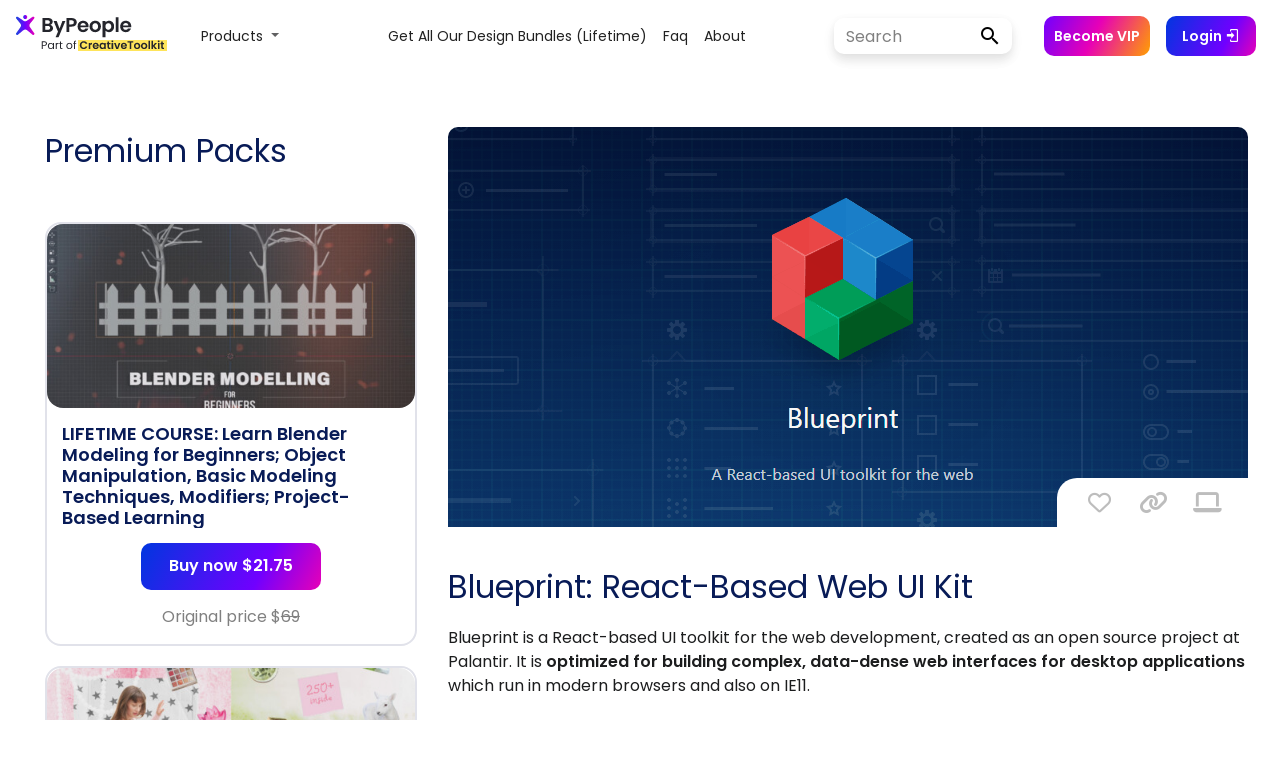

--- FILE ---
content_type: text/html; charset=UTF-8
request_url: https://www.bypeople.com/react-web-development-ui-kit/
body_size: 32004
content:
<!DOCTYPE html>
<html>

<head>
			<!-- Google Tag Manager -->
		<script>
			(function(w, d, s, l, i) {
				w[l] = w[l] || [];
				w[l].push({
					'gtm.start': new Date().getTime(),
					event: 'gtm.js'
				});
				var f = d.getElementsByTagName(s)[0],
					j = d.createElement(s),
					dl = l != 'dataLayer' ? '&l=' + l : '';
				j.async = true;
				j.src =
					'https://www.googletagmanager.com/gtm.js?id=' + i + dl;
				f.parentNode.insertBefore(j, f);
			})(window, document, 'script', 'dataLayer', 'GTM-TLW3VH9');
		</script>
		<!-- End Google Tag Manager -->
	<!--<link rel="stylesheet" href="/bootstrap/4.0.0/css/bootstrap.min.css" integrity="sha384-Gn5384xqQ1aoWXA+058RXPxPg6fy4IWvTNh0E263XmFcJlSAwiGgFAW/dAiS6JXm" crossorigin="anonymous">-->
	<link rel="stylesheet" href="https://maxcdn.bootstrapcdn.com/bootstrap/4.0.0/css/bootstrap.min.css" integrity="sha384-Gn5384xqQ1aoWXA+058RXPxPg6fy4IWvTNh0E263XmFcJlSAwiGgFAW/dAiS6JXm" crossorigin="anonymous">
	<link rel="stylesheet" type="text/css" href="/wp-content/themes/bppl-alpha/assets/css/v2/styles-posts.css">


	<link rel="preload" href="https://fonts.googleapis.com/css?family=Poppins:400,600&display=swap" as="style" onload="this.onload=null;this.rel='stylesheet'">
	<noscript>
		<link rel="stylesheet" href="https://fonts.googleapis.com/css?family=Poppins:400,600&display=swap">
	</noscript>

	<link href="https://fonts.googleapis.com/css?family=Open+Sans" rel="stylesheet">
	<link href="https://fonts.googleapis.com/css?family=Roboto+Slab" rel="stylesheet">

	<link rel="stylesheet" href="https://cdnjs.cloudflare.com/ajax/libs/font-awesome/6.6.0/css/all.min.css">
	<link rel="stylesheet" href="https://cdnjs.cloudflare.com/ajax/libs/animate.css/3.7.0/animate.min.css">

	<link rel="stylesheet" href="https://cdn.materialdesignicons.com/5.0.45/css/materialdesignicons.min.css" media="print" onload="this.media='all'">
	<noscript>
		<link rel="stylesheet" href="https://cdn.materialdesignicons.com/5.0.45/css/materialdesignicons.min.css" media="print" onload="this.media='all'">
	</noscript>

	<script src="https://ajax.googleapis.com/ajax/libs/jquery/3.3.1/jquery.min.js"></script>

	<script src="https://cdnjs.cloudflare.com/ajax/libs/popper.js/1.12.9/umd/popper.min.js" integrity="sha384-ApNbgh9B+Y1QKtv3Rn7W3mgPxhU9K/ScQsAP7hUibX39j7fakFPskvXusvfa0b4Q" crossorigin="anonymous"></script>
	<script src="https://maxcdn.bootstrapcdn.com/bootstrap/4.0.0/js/bootstrap.min.js" integrity="sha384-JZR6Spejh4U02d8jOt6vLEHfe/JQGiRRSQQxSfFWpi1MquVdAyjUar5+76PVCmYl" crossorigin="anonymous"></script>

	<script type="text/javascript" src="https://www.bypeople.com/wp-content/themes/bppl-alpha/assets/js/v2/main-v2-clean.js?version=1.0"></script>


	<link rel="icon" type="image/png" sizes="32x32" href="https://www.bypeople.com/wp-content/themes/bppl-alpha/assets/images/v2/favicon-32x32.png">
	<link rel="icon" type="image/png" sizes="16x16" href="https://www.bypeople.com/wp-content/themes/bppl-alpha/assets/images/v2/favicon-16x16.png">


			<!-- Facebook Pixel Code -->
		<script>
			! function(f, b, e, v, n, t, s) {
				if (f.fbq) return;
				n = f.fbq = function() {
					n.callMethod ?
						n.callMethod.apply(n, arguments) : n.queue.push(arguments)
				};
				if (!f._fbq) f._fbq = n;
				n.push = n;
				n.loaded = !0;
				n.version = '2.0';
				n.queue = [];
				t = b.createElement(e);
				t.async = !0;
				t.src = v;
				s = b.getElementsByTagName(e)[0];
				s.parentNode.insertBefore(t, s)
			}(window, document, 'script',
				'https://connect.facebook.net/en_US/fbevents.js');
			fbq('init', '527079144145419');
			fbq('track', 'PageView');
		</script>
		<noscript><img height="1" width="1" style="display:none"
				src="https://www.facebook.com/tr?id=527079144145419&ev=PageView&noscript=1" /></noscript>
		<!-- End Facebook Pixel Code -->

	
		<meta name="viewport" content="width=device-width, initial-scale=1">
	<meta property="title" content="Blueprint: React-Based Web UI Kit | Bypeople">
	<meta name="description" content="Blueprint is a React-based UI toolkit for the web development, created as an open source project at Palantir. It is optimized for building complex, data-dense web interfaces for desktop applications which run in modern browsers and also on IE11.">
	<meta name="twitter:widgets:csp" content="on">
	<!-- Facebook fields -->
	<meta property="og:title" content="Blueprint: React-Based Web UI Kit | Bypeople">
	<meta property="og:url" content="https://www.bypeople.com/react-web-development-ui-kit">
	<meta property="og:description" content="Blueprint is a React-based UI toolkit for the web development, created as an open source project at Palantir. It is optimized for building complex, data-dense web interfaces for desktop applications which run in modern browsers and also on IE11.">
	<meta property="og:image" content="https://www.bypeople.com/wp-content/uploads/2019/05/react-web-development-ui-kit.png">
	<meta property="fb:app_id" content="299022556864918">
	<!-- Twitter fields -->
	<meta name="twitter:card" content="summary_large_image">
	<meta name="twitter:site" content="@bypeopleteam">
	<meta name="twitter:creator" content="@bypeopleteam">
	<meta name="twitter:title" content="Blueprint: React-Based Web UI Kit | Bypeople">
	<meta name="twitter:url" content="https://www.bypeople.com/react-web-development-ui-kit">
	<meta name="twitter:description" content="Blueprint is a React-based UI toolkit for the web development, created as an open source project at Palantir. It is optimized for building complex, data-dense web interfaces for desktop applications which run in modern browsers and also on IE11.">
	<meta name="twitter:image" content="https://www.bypeople.com/wp-content/uploads/2019/05/react-web-development-ui-kit.png">

	<title>Blueprint: React-Based Web UI Kit | Bypeople</title>

	<script type="application/ld+json">
		{
			"@context": "http://schema.org/",
			"@type": "WebSite",
			"name": "Blueprint: React-Based Web UI Kit | Bypeople",
			"headline": "Curated network for developers and designers",
			"image": "https://www.bypeople.com/wp-content/uploads/2019/05/react-web-development-ui-kit.png",
			"thumbnailUrl": "https://www.bypeople.com/wp-content/uploads/2019/05/react-web-development-ui-kit.png",
			"description": "Blueprint is a React-based UI toolkit for the web development, created as an open source project at Palantir. It is optimized for building complex, data-dense web interfaces for desktop applications which run in modern browsers and also on IE11.",
			"accessMode": ["visual", "tactile"],
			"accessibilityControl": ["fullMouseControl", "fullKeyboardControl"],
			"keywords": ["jQuery Autocomplete", "jQuery Audio libraries", "Bootstrap Themes", "Free Prestashop Themes", "Elegant Tumblr Themes", "Drupal Themes", "Concrete5 Themes", "BuddyPress Themes", "jQuery Blur", "jQuery Box", "jQuery Breadcrumb", "jQuery Button", "JQuery Galleries", "jQuery Gauges", "JQuery Grids", "jQuery Layout", "jQuery Lightbox", "jQuery Link", "jQuery Live Search", "jQuery Login", "jQuery Map", "Lazy load tools", "Photoshop Illustrations", "Photoshop List Templates", "Photoshop Login Forms", "Photoshop Mobile App Icons", "Photoshop Modal", "Photoshop Realistic Drawings", "Photoshop Ribbon", "Photoshop Settings Widgets", "Photoshop Shadow", "Photoshop Sidebar Menus"],
			"license": "https://www.bypeople.com/licensecommercial.pdf"
		}
	</script>


	

		<!-- Global site tag (gtag.js) - Google Analytics -->
		<script src="https://www.googletagmanager.com/gtag/js?id=AW-11077278143"></script>
		<script>
			window.dataLayer = window.dataLayer || [];

			function gtag() {
				dataLayer.push(arguments);
			}
			gtag('js', new Date());

			gtag('config', 'G-JGB5E47BV1');
		</script>

		<script type="text/javascript" src="//l.getsitecontrol.com/p4ryye1w.js"></script>

	

	<meta name='robots' content='max-image-preview:large' />
<link rel="alternate" type="application/rss+xml" title="ByPeople &raquo; Blueprint: React-Based Web UI Kit Comments Feed" href="https://www.bypeople.com/react-web-development-ui-kit/feed/" />
<link rel="alternate" title="oEmbed (JSON)" type="application/json+oembed" href="https://www.bypeople.com/wp-json/oembed/1.0/embed?url=https%3A%2F%2Fwww.bypeople.com%2Freact-web-development-ui-kit%2F" />
<link rel="alternate" title="oEmbed (XML)" type="text/xml+oembed" href="https://www.bypeople.com/wp-json/oembed/1.0/embed?url=https%3A%2F%2Fwww.bypeople.com%2Freact-web-development-ui-kit%2F&#038;format=xml" />
<style id='wp-img-auto-sizes-contain-inline-css' type='text/css'>
img:is([sizes=auto i],[sizes^="auto," i]){contain-intrinsic-size:3000px 1500px}
/*# sourceURL=wp-img-auto-sizes-contain-inline-css */
</style>
<style id='classic-theme-styles-inline-css' type='text/css'>
/*! This file is auto-generated */
.wp-block-button__link{color:#fff;background-color:#32373c;border-radius:9999px;box-shadow:none;text-decoration:none;padding:calc(.667em + 2px) calc(1.333em + 2px);font-size:1.125em}.wp-block-file__button{background:#32373c;color:#fff;text-decoration:none}
/*# sourceURL=/wp-includes/css/classic-themes.min.css */
</style>
<link rel='stylesheet' id='hide-admin-bar-based-on-user-roles-css' href='https://www.bypeople.com/wp-content/plugins/hide-admin-bar-based-on-user-roles/public/css/hide-admin-bar-based-on-user-roles-public.css' type='text/css' media='all' />
<script type="text/javascript" src="https://www.bypeople.com/wp-includes/js/jquery/jquery.min.js" id="jquery-core-js"></script>
<script type="text/javascript" src="https://www.bypeople.com/wp-includes/js/jquery/jquery-migrate.min.js" id="jquery-migrate-js"></script>
<script type="text/javascript" src="https://www.bypeople.com/wp-content/plugins/hide-admin-bar-based-on-user-roles/public/js/hide-admin-bar-based-on-user-roles-public.js" id="hide-admin-bar-based-on-user-roles-js"></script>
<link rel="https://api.w.org/" href="https://www.bypeople.com/wp-json/" /><link rel="alternate" title="JSON" type="application/json" href="https://www.bypeople.com/wp-json/wp/v2/posts/289522" /><link rel="EditURI" type="application/rsd+xml" title="RSD" href="https://www.bypeople.com/xmlrpc.php?rsd" />
<link rel="canonical" href="https://www.bypeople.com/react-web-development-ui-kit/" />
<link rel='shortlink' href='https://www.bypeople.com/?p=289522' />
<link rel="icon" href="https://www.bypeople.com/wp-content/uploads/2020/08/favicon-32x32.png" sizes="32x32" />
<link rel="icon" href="https://www.bypeople.com/wp-content/uploads/2020/08/favicon-32x32.png" sizes="192x192" />
<link rel="apple-touch-icon" href="https://www.bypeople.com/wp-content/uploads/2020/08/favicon-32x32.png" />
<meta name="msapplication-TileImage" content="https://www.bypeople.com/wp-content/uploads/2020/08/favicon-32x32.png" />
<style id='global-styles-inline-css' type='text/css'>
:root{--wp--preset--aspect-ratio--square: 1;--wp--preset--aspect-ratio--4-3: 4/3;--wp--preset--aspect-ratio--3-4: 3/4;--wp--preset--aspect-ratio--3-2: 3/2;--wp--preset--aspect-ratio--2-3: 2/3;--wp--preset--aspect-ratio--16-9: 16/9;--wp--preset--aspect-ratio--9-16: 9/16;--wp--preset--color--black: #000000;--wp--preset--color--cyan-bluish-gray: #abb8c3;--wp--preset--color--white: #ffffff;--wp--preset--color--pale-pink: #f78da7;--wp--preset--color--vivid-red: #cf2e2e;--wp--preset--color--luminous-vivid-orange: #ff6900;--wp--preset--color--luminous-vivid-amber: #fcb900;--wp--preset--color--light-green-cyan: #7bdcb5;--wp--preset--color--vivid-green-cyan: #00d084;--wp--preset--color--pale-cyan-blue: #8ed1fc;--wp--preset--color--vivid-cyan-blue: #0693e3;--wp--preset--color--vivid-purple: #9b51e0;--wp--preset--gradient--vivid-cyan-blue-to-vivid-purple: linear-gradient(135deg,rgb(6,147,227) 0%,rgb(155,81,224) 100%);--wp--preset--gradient--light-green-cyan-to-vivid-green-cyan: linear-gradient(135deg,rgb(122,220,180) 0%,rgb(0,208,130) 100%);--wp--preset--gradient--luminous-vivid-amber-to-luminous-vivid-orange: linear-gradient(135deg,rgb(252,185,0) 0%,rgb(255,105,0) 100%);--wp--preset--gradient--luminous-vivid-orange-to-vivid-red: linear-gradient(135deg,rgb(255,105,0) 0%,rgb(207,46,46) 100%);--wp--preset--gradient--very-light-gray-to-cyan-bluish-gray: linear-gradient(135deg,rgb(238,238,238) 0%,rgb(169,184,195) 100%);--wp--preset--gradient--cool-to-warm-spectrum: linear-gradient(135deg,rgb(74,234,220) 0%,rgb(151,120,209) 20%,rgb(207,42,186) 40%,rgb(238,44,130) 60%,rgb(251,105,98) 80%,rgb(254,248,76) 100%);--wp--preset--gradient--blush-light-purple: linear-gradient(135deg,rgb(255,206,236) 0%,rgb(152,150,240) 100%);--wp--preset--gradient--blush-bordeaux: linear-gradient(135deg,rgb(254,205,165) 0%,rgb(254,45,45) 50%,rgb(107,0,62) 100%);--wp--preset--gradient--luminous-dusk: linear-gradient(135deg,rgb(255,203,112) 0%,rgb(199,81,192) 50%,rgb(65,88,208) 100%);--wp--preset--gradient--pale-ocean: linear-gradient(135deg,rgb(255,245,203) 0%,rgb(182,227,212) 50%,rgb(51,167,181) 100%);--wp--preset--gradient--electric-grass: linear-gradient(135deg,rgb(202,248,128) 0%,rgb(113,206,126) 100%);--wp--preset--gradient--midnight: linear-gradient(135deg,rgb(2,3,129) 0%,rgb(40,116,252) 100%);--wp--preset--font-size--small: 13px;--wp--preset--font-size--medium: 20px;--wp--preset--font-size--large: 36px;--wp--preset--font-size--x-large: 42px;--wp--preset--spacing--20: 0.44rem;--wp--preset--spacing--30: 0.67rem;--wp--preset--spacing--40: 1rem;--wp--preset--spacing--50: 1.5rem;--wp--preset--spacing--60: 2.25rem;--wp--preset--spacing--70: 3.38rem;--wp--preset--spacing--80: 5.06rem;--wp--preset--shadow--natural: 6px 6px 9px rgba(0, 0, 0, 0.2);--wp--preset--shadow--deep: 12px 12px 50px rgba(0, 0, 0, 0.4);--wp--preset--shadow--sharp: 6px 6px 0px rgba(0, 0, 0, 0.2);--wp--preset--shadow--outlined: 6px 6px 0px -3px rgb(255, 255, 255), 6px 6px rgb(0, 0, 0);--wp--preset--shadow--crisp: 6px 6px 0px rgb(0, 0, 0);}:where(.is-layout-flex){gap: 0.5em;}:where(.is-layout-grid){gap: 0.5em;}body .is-layout-flex{display: flex;}.is-layout-flex{flex-wrap: wrap;align-items: center;}.is-layout-flex > :is(*, div){margin: 0;}body .is-layout-grid{display: grid;}.is-layout-grid > :is(*, div){margin: 0;}:where(.wp-block-columns.is-layout-flex){gap: 2em;}:where(.wp-block-columns.is-layout-grid){gap: 2em;}:where(.wp-block-post-template.is-layout-flex){gap: 1.25em;}:where(.wp-block-post-template.is-layout-grid){gap: 1.25em;}.has-black-color{color: var(--wp--preset--color--black) !important;}.has-cyan-bluish-gray-color{color: var(--wp--preset--color--cyan-bluish-gray) !important;}.has-white-color{color: var(--wp--preset--color--white) !important;}.has-pale-pink-color{color: var(--wp--preset--color--pale-pink) !important;}.has-vivid-red-color{color: var(--wp--preset--color--vivid-red) !important;}.has-luminous-vivid-orange-color{color: var(--wp--preset--color--luminous-vivid-orange) !important;}.has-luminous-vivid-amber-color{color: var(--wp--preset--color--luminous-vivid-amber) !important;}.has-light-green-cyan-color{color: var(--wp--preset--color--light-green-cyan) !important;}.has-vivid-green-cyan-color{color: var(--wp--preset--color--vivid-green-cyan) !important;}.has-pale-cyan-blue-color{color: var(--wp--preset--color--pale-cyan-blue) !important;}.has-vivid-cyan-blue-color{color: var(--wp--preset--color--vivid-cyan-blue) !important;}.has-vivid-purple-color{color: var(--wp--preset--color--vivid-purple) !important;}.has-black-background-color{background-color: var(--wp--preset--color--black) !important;}.has-cyan-bluish-gray-background-color{background-color: var(--wp--preset--color--cyan-bluish-gray) !important;}.has-white-background-color{background-color: var(--wp--preset--color--white) !important;}.has-pale-pink-background-color{background-color: var(--wp--preset--color--pale-pink) !important;}.has-vivid-red-background-color{background-color: var(--wp--preset--color--vivid-red) !important;}.has-luminous-vivid-orange-background-color{background-color: var(--wp--preset--color--luminous-vivid-orange) !important;}.has-luminous-vivid-amber-background-color{background-color: var(--wp--preset--color--luminous-vivid-amber) !important;}.has-light-green-cyan-background-color{background-color: var(--wp--preset--color--light-green-cyan) !important;}.has-vivid-green-cyan-background-color{background-color: var(--wp--preset--color--vivid-green-cyan) !important;}.has-pale-cyan-blue-background-color{background-color: var(--wp--preset--color--pale-cyan-blue) !important;}.has-vivid-cyan-blue-background-color{background-color: var(--wp--preset--color--vivid-cyan-blue) !important;}.has-vivid-purple-background-color{background-color: var(--wp--preset--color--vivid-purple) !important;}.has-black-border-color{border-color: var(--wp--preset--color--black) !important;}.has-cyan-bluish-gray-border-color{border-color: var(--wp--preset--color--cyan-bluish-gray) !important;}.has-white-border-color{border-color: var(--wp--preset--color--white) !important;}.has-pale-pink-border-color{border-color: var(--wp--preset--color--pale-pink) !important;}.has-vivid-red-border-color{border-color: var(--wp--preset--color--vivid-red) !important;}.has-luminous-vivid-orange-border-color{border-color: var(--wp--preset--color--luminous-vivid-orange) !important;}.has-luminous-vivid-amber-border-color{border-color: var(--wp--preset--color--luminous-vivid-amber) !important;}.has-light-green-cyan-border-color{border-color: var(--wp--preset--color--light-green-cyan) !important;}.has-vivid-green-cyan-border-color{border-color: var(--wp--preset--color--vivid-green-cyan) !important;}.has-pale-cyan-blue-border-color{border-color: var(--wp--preset--color--pale-cyan-blue) !important;}.has-vivid-cyan-blue-border-color{border-color: var(--wp--preset--color--vivid-cyan-blue) !important;}.has-vivid-purple-border-color{border-color: var(--wp--preset--color--vivid-purple) !important;}.has-vivid-cyan-blue-to-vivid-purple-gradient-background{background: var(--wp--preset--gradient--vivid-cyan-blue-to-vivid-purple) !important;}.has-light-green-cyan-to-vivid-green-cyan-gradient-background{background: var(--wp--preset--gradient--light-green-cyan-to-vivid-green-cyan) !important;}.has-luminous-vivid-amber-to-luminous-vivid-orange-gradient-background{background: var(--wp--preset--gradient--luminous-vivid-amber-to-luminous-vivid-orange) !important;}.has-luminous-vivid-orange-to-vivid-red-gradient-background{background: var(--wp--preset--gradient--luminous-vivid-orange-to-vivid-red) !important;}.has-very-light-gray-to-cyan-bluish-gray-gradient-background{background: var(--wp--preset--gradient--very-light-gray-to-cyan-bluish-gray) !important;}.has-cool-to-warm-spectrum-gradient-background{background: var(--wp--preset--gradient--cool-to-warm-spectrum) !important;}.has-blush-light-purple-gradient-background{background: var(--wp--preset--gradient--blush-light-purple) !important;}.has-blush-bordeaux-gradient-background{background: var(--wp--preset--gradient--blush-bordeaux) !important;}.has-luminous-dusk-gradient-background{background: var(--wp--preset--gradient--luminous-dusk) !important;}.has-pale-ocean-gradient-background{background: var(--wp--preset--gradient--pale-ocean) !important;}.has-electric-grass-gradient-background{background: var(--wp--preset--gradient--electric-grass) !important;}.has-midnight-gradient-background{background: var(--wp--preset--gradient--midnight) !important;}.has-small-font-size{font-size: var(--wp--preset--font-size--small) !important;}.has-medium-font-size{font-size: var(--wp--preset--font-size--medium) !important;}.has-large-font-size{font-size: var(--wp--preset--font-size--large) !important;}.has-x-large-font-size{font-size: var(--wp--preset--font-size--x-large) !important;}
/*# sourceURL=global-styles-inline-css */
</style>
</head>

<body>

	
<aside class="detail-modal col-12 col-md-12 col-lg-12 col-xl-12" id="detail-view">
	<span class="list-nav prev-list" data-navigate="prev"><i class="fa fa-chevron-left fa-4x"></i></span>
	<span class="list-nav next-list" data-navigate="next"><i class="fa fa-chevron-right fa-4x"></i></span>
	<button class="close-detail-btn"><i class="fa fa-times fa-2x"></i></button>
	<div class="detail-v2-main-scroll">
		<div class="container">
			<div class="detail-content">
				
			</div>
		</div>
	</div>
</aside><div class="v2-nav">
	<style>
  .btn:hover {
    opacity: 0.8;
  }

  .v2-nav {
    position: relative;
    top: 0;
    left: 0;
    width: 100%;
    height: 72px;
    z-index: 99;
    background-color: #fff;
  }

  #main-v2-toggler {
    position: fixed;
    right: 46px;
    border: none;
    height: 25px;
  }

  form.search-form-v2 input#search {
    width: 125px;
    height: 36px;
    border: none;
    background-color: #fff;
    border-radius: 15px 0 0 15px;
    border-right: none;
    font-family: 'Poppins', sans-serif;
  }

  form.search-form-v2 input#search::placeholder {
    color: gray;
    font-family: 'Poppins', 'Poppins', sans-serif;
  }

  .btn-login-cart-vip {
    text-align: center;
    align-items: center;
    display: contents;
  }

  .become-vip-button {
    background: linear-gradient(116.49deg, #7000ff, #e700b7 47.4%, #ffa000);
    color: white;
    border: none;
    border-radius: 10px;
    font-size: 14px;
    font-family: 'Poppins', sans-serif;
    font-weight: 600;
    padding: 6px 10px;
    height: 40px;
    display: flex;
    align-items: center;
  }

  #become-vip-button:hover {
    opacity: 0.8;
    cursor: pointer;
  }

  .search-form-v2 {
    position: relative;
    display: flex;
    align-items: center;
    width: 100%;
    box-shadow: 0 0 6px rgb(0 0 0 / 3%), 0 5px 16px rgb(0 0 0 / 4%), 0 7px 10px rgb(0 0 0 / 8%);
    border-radius: 10px;
  }

  .search-form-v2:hover {
    box-shadow: 0 7px 6px rgba(0, 0, 0, .03), 0 15px 16px rgba(0, 0, 0, .04), 0 24px 30px rgba(0, 0, 0, .08);
  }

  .submit-search {
    background-color: #fff;
    color: #000;
    line-height: 1;
    width: 50px;
    height: 36px;
    font-size: 18px;
    padding: 0 16px;
    border-radius: 0 15px 15px 0;
    border-left: none;
    margin-left: 3px;
  }

  .submit-search:hover {
    opacity: 0.8;
  }

  #user-name {
    font-size: 14px;
    color: var(--color1);
    opacity: 0.7;
    display: inline-block;
    /*white-space: nowrap;
    overflow: hidden;
    text-overflow: ellipsis;*/
    max-width: 130px;
    vertical-align: middle;
    font-weight: 600;
  }

  #user-name.vip-user:after {
    content: " (VIP)";
    font-weight: 600;
    color: var(--first-bypeople-color);
  }

  .mx-3 {
    margin-left: 1rem !important;
  }

  #login-button:hover,
  #join-button:hover {
    opacity: 0.8;
    cursor: pointer;
  }

  #menu-menu_v2 {
    margin-left: auto !important;
    margin-right: auto !important;
  }

  /* #menu-menu_v2 li:first-child {
    min-width: 137px !important;
  } */
  .bppl-v2-navbar .nav-main .nav-item>.nav-link {
    font-family: 'Poppins', serif;
    text-transform: capitalize;
    font-size: 14px;
    color: rgba(0, 0, 0, .87);
    font-weight: 400;
  }

  .dropdown-link {
    font-family: 'Poppins', serif;
    text-transform: capitalize;
    font-size: 14px;
    color: rgba(0, 0, 0, .87);
    font-weight: 400;
    background-color: unset;
  }

  .nav-link:hover,
  .dropdown-link:hover {
    background-color: #efefef;
  }

  .form-control {
    font-size: 16px;
  }

  #mobile-deals-menu {
    display: none;
  }

  .dropdown-item {
    font-family: 'Poppins', sans-serif;
    font-size: 14px;
  }

  .dropdown-menu-deals {
    min-width: 45rem;
    border: unset;
    box-shadow: 0 0px 22px -14px rgb(0 0 0);
  }

  @media (max-width: 1024px) {
    .bppl-v2-navbar .nav-main .nav-item>.nav-link {
      text-align: right;
    }
  }

  @media (max-width: 1199px) {
    .become-vip-button {
      margin: 5% 0;
      width: 109px;
    }

    form.search-form-v2 input#search {
      width: 100%;
    }
  }

  @media (max-width: 1270px) {
    form.search-form-v2 input#search {
      width: 98px;
    }
  }

  @media (max-width: 1360px) {
    #join-button {
      display: none;
    }
  }

  @media (max-width: 992px) {

    .btn-login-cart-vip {
      text-align: right;
      align-items: flex-start;
      display: block;
    }

    .btn-login-cart-vip li {
      margin: 0px !important;
    }

    #user-data {
      margin-left: 0 !important;
      margin-right: 0 !important;
    }

    .nav-menu-items {
      display: none;
    }

    #facebook-community {
      display: none;
    }

    .navbar-nav .dropdown-menu {
      margin-left: -40px;
    }

    #li-user-name {
      margin-right: 0 !important;
    }

    #dropdown-items {
      margin: 0 !important;
    }

    #dropdown-menu {
      display: none;
    }

    #mobile-deals-menu {
      display: block;
      text-align: right;
      margin: 20px 0 50px 0;
    }

    .dropdown-item {
      padding: 5px 0;
    }
  }

  .fixed-bottom-pricing {
    display: none;
    position: fixed;
    right: 0;
    bottom: 0px;
    z-index: 1030;

  }

  .fixed-bottom-pricing #navbarDropdown {
    text-align: end;
    color: #0d84ff;
    padding: 10px 24px;
  }

  .fixed-bottom-pricing .fa-trash-alt {
    color: #ff00009c;
  }

  .fixed-bottom-pricing .navbar-nav .dropdown-menu {
    margin-left: 0 !important;
  }

  @media (max-width: 700px) {

    .fixed-bottom-pricing {
      padding-top: 2px;
      right: 0px;
      bottom: 0px;
    }

    .fixed-bottom-pricing #navbarDropdown {
      text-align: end;
      color: #0d84ff;
      padding: 2px 2px;
    }




    .fixed-bottom-pricing .navbar-nav .dropdown-menu {
      margin-left: 5px !important;
    }


  }


  @media (max-width: 900px) {
    .alert-add-to-cart {
      display: none;
    }
  }

  .widget-visible,
  .widget-visible iframe {
    z-index: 99 !important;
  }


  @-webkit-keyframes fadein {
    0% {
      opacity: 0;
    }

    100% {
      opacity: 1;
    }
  }

  @-moz-keyframes fadein {
    0% {
      opacity: 0;
    }

    100% {
      opacity: 1;
    }
  }

  @keyframes fadein {
    0% {
      opacity: 0;
    }

    100% {
      opacity: 1;
    }
  }

  .alert-add-to-cart {
    -webkit-animation: fadein 1s ease-in alternate;
    -moz-animation: fadein 1s ease-in alternate;
    animation: fadein 1s ease-in alternate;
  }

  .prices-box {
    border: 3px solid rgb(224, 8, 118);
  }
</style>

<nav id="bppl-v2-navbar" class="navbar navbar-expand-lg navbar-light bppl-v2-navbar">
  <!-- <div class="mobile-nav">
    <ul class="nav-menu-items">
      <a href="https://www.bypeople.com/premium" style="font-family: 'Poppins', sans-serif;font-size: 14px;font-weight: 600;color: #000;text-transform: capitalize;">deals</a>
      <a href="https://freebies.bypeople.com" style="font-family: 'Poppins', sans-serif;font-size: 14px;font-weight: 600;color: #000;text-transform: capitalize;">&nbsp;&nbsp;&nbsp;&nbsp;freebies</a>
    </ul>
  </div> -->
  <a class="navbar-brand mr-auto ml-md-auto" href="https://www.bypeople.com/">
    <svg width="151" height="44" viewBox="0 0 151 44" fill="none" xmlns="http://www.w3.org/2000/svg" style="margin: 0 5px 0 0">
      <path d="M18.2163 23.1511C18.3808 23.3836 18.4551 23.668 18.4255 23.9512C18.3958 24.2344 18.2641 24.4972 18.055 24.6905C17.838 24.8905 17.5537 25.0015 17.2586 25.0015C16.9839 25.0016 16.7179 24.9051 16.5073 24.7288L11.141 20.2412C10.027 19.3096 8.40584 19.3096 7.29191 20.2411L1.92557 24.7288C1.71487 24.9051 1.44886 25.0016 1.17413 25.0015C0.878925 25.0018 0.594481 24.8907 0.377542 24.6905C0.168678 24.497 0.0371856 24.2343 0.00751073 23.9511C-0.0221641 23.668 0.0520008 23.3837 0.216213 23.1511L4.44038 17.1891C5.21876 16.0905 5.16987 14.6078 4.32081 13.5629L0.263276 8.56925C0.0852807 8.35064 -0.00799108 8.0752 0.000537089 7.79342C0.00906525 7.51164 0.118825 7.24238 0.309715 7.03493C0.419768 6.91549 0.55339 6.82015 0.702147 6.75497C0.850905 6.6898 1.01157 6.65619 1.17398 6.65625C1.41003 6.65644 1.64052 6.72789 1.83527 6.86129L7.52414 10.7478C8.54463 11.4449 9.88824 11.4449 10.9087 10.7478L16.5976 6.86129C16.7918 6.72787 17.0218 6.6564 17.2574 6.65625C17.4199 6.65602 17.5806 6.68955 17.7294 6.75474C17.8782 6.81993 18.0119 6.91535 18.1219 7.03493C18.313 7.2422 18.423 7.51137 18.4318 7.79315C18.4406 8.07493 18.3475 8.35047 18.1697 8.56925L14.1123 13.563C13.2633 14.6079 13.2144 16.0904 13.9927 17.189L18.2163 23.1511Z" fill="url(#paint0_linear)" />
      <path d="M11.2291 7.0783C11.2376 7.6207 11.0302 8.14423 10.6527 8.5338C10.2752 8.92338 9.7585 9.14713 9.2161 9.15582C8.67376 9.14705 8.15709 8.92329 7.77967 8.53373C7.40225 8.14416 7.19497 7.62065 7.20337 7.0783C7.19505 6.5359 7.40235 6.0124 7.77973 5.62272C8.15711 5.23304 8.67372 5.00907 9.2161 5C9.75854 5.00899 10.2752 5.23292 10.6527 5.6226C11.0301 6.01229 11.2375 6.53585 11.2291 7.0783V7.0783Z" fill="url(#paint1_linear)" />
      <path d="M34.3 14.84C35.0867 14.9867 35.7333 15.38 36.24 16.02C36.7467 16.66 37 17.3933 37 18.22C37 18.9667 36.8133 19.6267 36.44 20.2C36.08 20.76 35.5533 21.2 34.86 21.52C34.1667 21.84 33.3467 22 32.4 22H26.38V8.04H32.14C33.0867 8.04 33.9 8.19333 34.58 8.5C35.2733 8.80667 35.7933 9.23333 36.14 9.78C36.5 10.3267 36.68 10.9467 36.68 11.64C36.68 12.4533 36.46 13.1333 36.02 13.68C35.5933 14.2267 35.02 14.6133 34.3 14.84ZM29.18 13.8H31.74C32.4067 13.8 32.92 13.6533 33.28 13.36C33.64 13.0533 33.82 12.62 33.82 12.06C33.82 11.5 33.64 11.0667 33.28 10.76C32.92 10.4533 32.4067 10.3 31.74 10.3H29.18V13.8ZM32 19.72C32.68 19.72 33.2067 19.56 33.58 19.24C33.9667 18.92 34.16 18.4667 34.16 17.88C34.16 17.28 33.96 16.8133 33.56 16.48C33.16 16.1333 32.62 15.96 31.94 15.96H29.18V19.72H32ZM49.4316 10.92L42.5716 27.24H39.5916L41.9916 21.72L37.5516 10.92H40.6916L43.5516 18.66L46.4516 10.92H49.4316ZM60.7209 12.36C60.7209 13.1067 60.5409 13.8067 60.1809 14.46C59.8343 15.1133 59.2809 15.64 58.5209 16.04C57.7743 16.44 56.8276 16.64 55.6809 16.64H53.3409V22H50.5409V8.04H55.6809C56.7609 8.04 57.6809 8.22667 58.4409 8.6C59.2009 8.97333 59.7676 9.48667 60.1409 10.14C60.5276 10.7933 60.7209 11.5333 60.7209 12.36ZM55.5609 14.38C56.3343 14.38 56.9076 14.2067 57.2809 13.86C57.6543 13.5 57.8409 13 57.8409 12.36C57.8409 11 57.0809 10.32 55.5609 10.32H53.3409V14.38H55.5609ZM72.6089 16.22C72.6089 16.62 72.5822 16.98 72.5289 17.3H64.4289C64.4956 18.1 64.7756 18.7267 65.2689 19.18C65.7622 19.6333 66.3689 19.86 67.0889 19.86C68.1289 19.86 68.8689 19.4133 69.3089 18.52H72.3289C72.0089 19.5867 71.3956 20.4667 70.4889 21.16C69.5822 21.84 68.4689 22.18 67.1489 22.18C66.0822 22.18 65.1222 21.9467 64.2689 21.48C63.4289 21 62.7689 20.3267 62.2889 19.46C61.8222 18.5933 61.5889 17.5933 61.5889 16.46C61.5889 15.3133 61.8222 14.3067 62.2889 13.44C62.7556 12.5733 63.4089 11.9067 64.2489 11.44C65.0889 10.9733 66.0556 10.74 67.1489 10.74C68.2022 10.74 69.1422 10.9667 69.9689 11.42C70.8089 11.8733 71.4556 12.52 71.9089 13.36C72.3756 14.1867 72.6089 15.14 72.6089 16.22ZM69.7089 15.42C69.6956 14.7 69.4356 14.1267 68.9289 13.7C68.4222 13.26 67.8022 13.04 67.0689 13.04C66.3756 13.04 65.7889 13.2533 65.3089 13.68C64.8422 14.0933 64.5556 14.6733 64.4489 15.42H69.7089ZM79.1727 22.18C78.106 22.18 77.146 21.9467 76.2927 21.48C75.4393 21 74.766 20.3267 74.2727 19.46C73.7927 18.5933 73.5527 17.5933 73.5527 16.46C73.5527 15.3267 73.7993 14.3267 74.2927 13.46C74.7993 12.5933 75.486 11.9267 76.3527 11.46C77.2193 10.98 78.186 10.74 79.2527 10.74C80.3193 10.74 81.286 10.98 82.1527 11.46C83.0193 11.9267 83.6993 12.5933 84.1927 13.46C84.6993 14.3267 84.9527 15.3267 84.9527 16.46C84.9527 17.5933 84.6927 18.5933 84.1727 19.46C83.666 20.3267 82.9727 21 82.0927 21.48C81.226 21.9467 80.2527 22.18 79.1727 22.18ZM79.1727 19.74C79.6793 19.74 80.1527 19.62 80.5927 19.38C81.046 19.1267 81.406 18.7533 81.6727 18.26C81.9393 17.7667 82.0727 17.1667 82.0727 16.46C82.0727 15.4067 81.7927 14.6 81.2327 14.04C80.686 13.4667 80.0127 13.18 79.2127 13.18C78.4127 13.18 77.7393 13.4667 77.1927 14.04C76.6593 14.6 76.3927 15.4067 76.3927 16.46C76.3927 17.5133 76.6527 18.3267 77.1727 18.9C77.706 19.46 78.3727 19.74 79.1727 19.74ZM89.4066 12.52C89.7666 12.0133 90.2599 11.5933 90.8866 11.26C91.5266 10.9133 92.2532 10.74 93.0666 10.74C94.0132 10.74 94.8666 10.9733 95.6266 11.44C96.3999 11.9067 97.0066 12.5733 97.4466 13.44C97.8999 14.2933 98.1266 15.2867 98.1266 16.42C98.1266 17.5533 97.8999 18.56 97.4466 19.44C97.0066 20.3067 96.3999 20.98 95.6266 21.46C94.8666 21.94 94.0132 22.18 93.0666 22.18C92.2532 22.18 91.5332 22.0133 90.9066 21.68C90.2932 21.3467 89.7932 20.9267 89.4066 20.42V27.28H86.6066V10.92H89.4066V12.52ZM95.2666 16.42C95.2666 15.7533 95.1266 15.18 94.8466 14.7C94.5799 14.2067 94.2199 13.8333 93.7666 13.58C93.3266 13.3267 92.8466 13.2 92.3266 13.2C91.8199 13.2 91.3399 13.3333 90.8866 13.6C90.4466 13.8533 90.0866 14.2267 89.8066 14.72C89.5399 15.2133 89.4066 15.7933 89.4066 16.46C89.4066 17.1267 89.5399 17.7067 89.8066 18.2C90.0866 18.6933 90.4466 19.0733 90.8866 19.34C91.3399 19.5933 91.8199 19.72 92.3266 19.72C92.8466 19.72 93.3266 19.5867 93.7666 19.32C94.2199 19.0533 94.5799 18.6733 94.8466 18.18C95.1266 17.6867 95.2666 17.1 95.2666 16.42ZM102.561 7.2V22H99.7612V7.2H102.561ZM115.228 16.22C115.228 16.62 115.201 16.98 115.148 17.3H107.048C107.114 18.1 107.394 18.7267 107.888 19.18C108.381 19.6333 108.988 19.86 109.708 19.86C110.748 19.86 111.488 19.4133 111.928 18.52H114.948C114.628 19.5867 114.014 20.4667 113.108 21.16C112.201 21.84 111.088 22.18 109.768 22.18C108.701 22.18 107.741 21.9467 106.888 21.48C106.048 21 105.388 20.3267 104.908 19.46C104.441 18.5933 104.208 17.5933 104.208 16.46C104.208 15.3133 104.441 14.3067 104.908 13.44C105.374 12.5733 106.028 11.9067 106.868 11.44C107.708 10.9733 108.674 10.74 109.768 10.74C110.821 10.74 111.761 10.9667 112.588 11.42C113.428 11.8733 114.074 12.52 114.528 13.36C114.994 14.1867 115.228 15.14 115.228 16.22ZM112.328 15.42C112.314 14.7 112.054 14.1267 111.548 13.7C111.041 13.26 110.421 13.04 109.688 13.04C108.994 13.04 108.408 13.2533 107.928 13.68C107.461 14.0933 107.174 14.6733 107.068 15.42H112.328Z" fill="#24252C" />

      <style>
        svg #ct-link #ct-highlight {
          transition: all 300ms ease-in-out;
        }

        svg #ct-link:hover #ct-highlight {
          fill: #97fffb;
        }
      </style>
      <rect fill="black" fill-opacity="0" x="38.4355" y="0.25" width="89.0278" height="16.5" />
      <a id="ct-link" target="_blank" href="https://www.bypeople.com/creative-toolkit/">
        <rect id="ct-highlight" x="62" y="30" width="89" height="11" fill="#FEE45A" />
      </a>
      <path d="M30.973 33.577C30.973 34.215 30.753 34.7467 30.313 35.172C29.8803 35.59 29.2167 35.799 28.322 35.799H26.848V39H25.847V31.333H28.322C29.1873 31.333 29.8437 31.542 30.291 31.96C30.7457 32.378 30.973 32.917 30.973 33.577ZM28.322 34.974C28.8793 34.974 29.29 34.853 29.554 34.611C29.818 34.369 29.95 34.0243 29.95 33.577C29.95 32.631 29.4073 32.158 28.322 32.158H26.848V34.974H28.322ZM31.8431 35.964C31.8431 35.348 31.9678 34.809 32.2171 34.347C32.4665 33.8777 32.8075 33.5147 33.2401 33.258C33.6801 33.0013 34.1678 32.873 34.7031 32.873C35.2311 32.873 35.6895 32.9867 36.0781 33.214C36.4668 33.4413 36.7565 33.7273 36.9471 34.072V32.972H37.9591V39H36.9471V37.878C36.7491 38.23 36.4521 38.5233 36.0561 38.758C35.6675 38.9853 35.2128 39.099 34.6921 39.099C34.1568 39.099 33.6728 38.967 33.2401 38.703C32.8075 38.439 32.4665 38.0687 32.2171 37.592C31.9678 37.1153 31.8431 36.5727 31.8431 35.964ZM36.9471 35.975C36.9471 35.5203 36.8555 35.1243 36.6721 34.787C36.4888 34.4497 36.2395 34.193 35.9241 34.017C35.6161 33.8337 35.2751 33.742 34.9011 33.742C34.5271 33.742 34.1861 33.83 33.8781 34.006C33.5701 34.182 33.3245 34.4387 33.1411 34.776C32.9578 35.1133 32.8661 35.5093 32.8661 35.964C32.8661 36.426 32.9578 36.8293 33.1411 37.174C33.3245 37.5113 33.5701 37.7717 33.8781 37.955C34.1861 38.131 34.5271 38.219 34.9011 38.219C35.2751 38.219 35.6161 38.131 35.9241 37.955C36.2395 37.7717 36.4888 37.5113 36.6721 37.174C36.8555 36.8293 36.9471 36.4297 36.9471 35.975ZM40.6517 33.951C40.8277 33.6063 41.077 33.3387 41.3997 33.148C41.7297 32.9573 42.1294 32.862 42.5987 32.862V33.896H42.3347C41.2127 33.896 40.6517 34.5047 40.6517 35.722V39H39.6507V32.972H40.6517V33.951ZM44.9752 33.797V37.35C44.9752 37.6433 45.0376 37.8523 45.1622 37.977C45.2869 38.0943 45.5032 38.153 45.8112 38.153H46.5482V39H45.6462C45.0889 39 44.6709 38.8717 44.3922 38.615C44.1136 38.3583 43.9742 37.9367 43.9742 37.35V33.797H43.1932V32.972H43.9742V31.454H44.9752V32.972H46.5482V33.797H44.9752ZM53.3227 39.099C52.758 39.099 52.2447 38.9707 51.7827 38.714C51.328 38.4573 50.9687 38.0943 50.7047 37.625C50.448 37.1483 50.3197 36.5983 50.3197 35.975C50.3197 35.359 50.4517 34.8163 50.7157 34.347C50.987 33.8703 51.3537 33.5073 51.8157 33.258C52.2777 33.0013 52.7947 32.873 53.3667 32.873C53.9387 32.873 54.4557 33.0013 54.9177 33.258C55.3797 33.5073 55.7427 33.8667 56.0067 34.336C56.278 34.8053 56.4137 35.3517 56.4137 35.975C56.4137 36.5983 56.2743 37.1483 55.9957 37.625C55.7243 38.0943 55.354 38.4573 54.8847 38.714C54.4153 38.9707 53.8947 39.099 53.3227 39.099ZM53.3227 38.219C53.682 38.219 54.0193 38.1347 54.3347 37.966C54.65 37.7973 54.903 37.5443 55.0937 37.207C55.2917 36.8697 55.3907 36.459 55.3907 35.975C55.3907 35.491 55.2953 35.0803 55.1047 34.743C54.914 34.4057 54.6647 34.1563 54.3567 33.995C54.0487 33.8263 53.715 33.742 53.3557 33.742C52.989 33.742 52.6517 33.8263 52.3437 33.995C52.043 34.1563 51.801 34.4057 51.6177 34.743C51.4343 35.0803 51.3427 35.491 51.3427 35.975C51.3427 36.4663 51.4307 36.8807 51.6067 37.218C51.79 37.5553 52.032 37.8083 52.3327 37.977C52.6333 38.1383 52.9633 38.219 53.3227 38.219ZM60.1828 33.797H58.9178V39H57.9168V33.797H57.1358V32.972H57.9168V32.543C57.9168 31.8683 58.0891 31.377 58.4338 31.069C58.7858 30.7537 59.3468 30.596 60.1168 30.596V31.432C59.6768 31.432 59.3651 31.52 59.1818 31.696C59.0058 31.8647 58.9178 32.147 58.9178 32.543V32.972H60.1828V33.797ZM63.8205 35.15C63.8205 34.3947 63.9892 33.72 64.3265 33.126C64.6712 32.5247 65.1369 32.059 65.7235 31.729C66.3175 31.3917 66.9812 31.223 67.7145 31.223C68.5725 31.223 69.3242 31.443 69.9695 31.883C70.6149 32.323 71.0659 32.9317 71.3225 33.709H69.5515C69.3755 33.3423 69.1262 33.0673 68.8035 32.884C68.4882 32.7007 68.1215 32.609 67.7035 32.609C67.2562 32.609 66.8565 32.7153 66.5045 32.928C66.1599 33.1333 65.8885 33.4267 65.6905 33.808C65.4999 34.1893 65.4045 34.6367 65.4045 35.15C65.4045 35.656 65.4999 36.1033 65.6905 36.492C65.8885 36.8733 66.1599 37.1703 66.5045 37.383C66.8565 37.5883 67.2562 37.691 67.7035 37.691C68.1215 37.691 68.4882 37.5993 68.8035 37.416C69.1262 37.2253 69.3755 36.9467 69.5515 36.58H71.3225C71.0659 37.3647 70.6149 37.977 69.9695 38.417C69.3315 38.8497 68.5799 39.066 67.7145 39.066C66.9812 39.066 66.3175 38.901 65.7235 38.571C65.1369 38.2337 64.6712 37.768 64.3265 37.174C63.9892 36.58 63.8205 35.9053 63.8205 35.15ZM74.1779 33.852C74.3759 33.5293 74.6326 33.2763 74.9479 33.093C75.2706 32.9097 75.6372 32.818 76.0479 32.818V34.435H75.6409C75.1569 34.435 74.7902 34.5487 74.5409 34.776C74.2989 35.0033 74.1779 35.3993 74.1779 35.964V39H72.6379V32.906H74.1779V33.852ZM82.7502 35.821C82.7502 36.041 82.7355 36.239 82.7062 36.415H78.2512C78.2878 36.855 78.4418 37.1997 78.7132 37.449C78.9845 37.6983 79.3182 37.823 79.7142 37.823C80.2862 37.823 80.6932 37.5773 80.9352 37.086H82.5962C82.4202 37.6727 82.0828 38.1567 81.5842 38.538C81.0855 38.912 80.4732 39.099 79.7472 39.099C79.1605 39.099 78.6325 38.9707 78.1632 38.714C77.7012 38.45 77.3382 38.0797 77.0742 37.603C76.8175 37.1263 76.6892 36.5763 76.6892 35.953C76.6892 35.3223 76.8175 34.7687 77.0742 34.292C77.3308 33.8153 77.6902 33.4487 78.1522 33.192C78.6142 32.9353 79.1458 32.807 79.7472 32.807C80.3265 32.807 80.8435 32.9317 81.2982 33.181C81.7602 33.4303 82.1158 33.786 82.3652 34.248C82.6218 34.7027 82.7502 35.227 82.7502 35.821ZM81.1552 35.381C81.1478 34.985 81.0048 34.6697 80.7262 34.435C80.4475 34.193 80.1065 34.072 79.7032 34.072C79.3218 34.072 78.9992 34.1893 78.7352 34.424C78.4785 34.6513 78.3208 34.9703 78.2622 35.381H81.1552ZM83.4782 35.931C83.4782 35.315 83.5992 34.7687 83.8412 34.292C84.0906 33.8153 84.4242 33.4487 84.8422 33.192C85.2676 32.9353 85.7406 32.807 86.2612 32.807C86.7159 32.807 87.1119 32.8987 87.4492 33.082C87.7939 33.2653 88.0689 33.4963 88.2742 33.775V32.906H89.8252V39H88.2742V38.109C88.0762 38.395 87.8012 38.6333 87.4492 38.824C87.1046 39.0073 86.7049 39.099 86.2502 39.099C85.7369 39.099 85.2676 38.967 84.8422 38.703C84.4242 38.439 84.0906 38.0687 83.8412 37.592C83.5992 37.108 83.4782 36.5543 83.4782 35.931ZM88.2742 35.953C88.2742 35.579 88.2009 35.26 88.0542 34.996C87.9076 34.7247 87.7096 34.5193 87.4602 34.38C87.2109 34.2333 86.9432 34.16 86.6572 34.16C86.3712 34.16 86.1072 34.2297 85.8652 34.369C85.6232 34.5083 85.4252 34.7137 85.2712 34.985C85.1246 35.249 85.0512 35.5643 85.0512 35.931C85.0512 36.2977 85.1246 36.6203 85.2712 36.899C85.4252 37.1703 85.6232 37.3793 85.8652 37.526C86.1146 37.6727 86.3786 37.746 86.6572 37.746C86.9432 37.746 87.2109 37.6763 87.4602 37.537C87.7096 37.3903 87.9076 37.185 88.0542 36.921C88.2009 36.6497 88.2742 36.327 88.2742 35.953ZM93.1223 34.171V37.119C93.1223 37.3243 93.17 37.4747 93.2653 37.57C93.368 37.658 93.5366 37.702 93.7713 37.702H94.4863V39H93.5183C92.2203 39 91.5713 38.3693 91.5713 37.108V34.171H90.8453V32.906H91.5713V31.399H93.1223V32.906H94.4863V34.171H93.1223ZM96.375 32.18C96.1036 32.18 95.8763 32.0957 95.693 31.927C95.517 31.751 95.429 31.5347 95.429 31.278C95.429 31.0213 95.517 30.8087 95.693 30.64C95.8763 30.464 96.1036 30.376 96.375 30.376C96.6463 30.376 96.87 30.464 97.046 30.64C97.2293 30.8087 97.321 31.0213 97.321 31.278C97.321 31.5347 97.2293 31.751 97.046 31.927C96.87 32.0957 96.6463 32.18 96.375 32.18ZM97.134 32.906V39H95.594V32.906H97.134ZM101.196 37.581L102.736 32.906H104.375L102.12 39H100.25L98.0065 32.906H99.6565L101.196 37.581ZM110.905 35.821C110.905 36.041 110.891 36.239 110.861 36.415H106.406C106.443 36.855 106.597 37.1997 106.868 37.449C107.14 37.6983 107.473 37.823 107.869 37.823C108.441 37.823 108.848 37.5773 109.09 37.086H110.751C110.575 37.6727 110.238 38.1567 109.739 38.538C109.241 38.912 108.628 39.099 107.902 39.099C107.316 39.099 106.788 38.9707 106.318 38.714C105.856 38.45 105.493 38.0797 105.229 37.603C104.973 37.1263 104.844 36.5763 104.844 35.953C104.844 35.3223 104.973 34.7687 105.229 34.292C105.486 33.8153 105.845 33.4487 106.307 33.192C106.769 32.9353 107.301 32.807 107.902 32.807C108.482 32.807 108.999 32.9317 109.453 33.181C109.915 33.4303 110.271 33.786 110.52 34.248C110.777 34.7027 110.905 35.227 110.905 35.821ZM109.31 35.381C109.303 34.985 109.16 34.6697 108.881 34.435C108.603 34.193 108.262 34.072 107.858 34.072C107.477 34.072 107.154 34.1893 106.89 34.424C106.634 34.6513 106.476 34.9703 106.417 35.381H109.31ZM117.255 31.322V32.565H115.209V39H113.669V32.565H111.623V31.322H117.255ZM121.084 39.099C120.497 39.099 119.969 38.9707 119.5 38.714C119.031 38.45 118.66 38.0797 118.389 37.603C118.125 37.1263 117.993 36.5763 117.993 35.953C117.993 35.3297 118.129 34.7797 118.4 34.303C118.679 33.8263 119.056 33.4597 119.533 33.203C120.01 32.939 120.541 32.807 121.128 32.807C121.715 32.807 122.246 32.939 122.723 33.203C123.2 33.4597 123.574 33.8263 123.845 34.303C124.124 34.7797 124.263 35.3297 124.263 35.953C124.263 36.5763 124.12 37.1263 123.834 37.603C123.555 38.0797 123.174 38.45 122.69 38.714C122.213 38.9707 121.678 39.099 121.084 39.099ZM121.084 37.757C121.363 37.757 121.623 37.691 121.865 37.559C122.114 37.4197 122.312 37.2143 122.459 36.943C122.606 36.6717 122.679 36.3417 122.679 35.953C122.679 35.3737 122.525 34.93 122.217 34.622C121.916 34.3067 121.546 34.149 121.106 34.149C120.666 34.149 120.296 34.3067 119.995 34.622C119.702 34.93 119.555 35.3737 119.555 35.953C119.555 36.5323 119.698 36.9797 119.984 37.295C120.277 37.603 120.644 37.757 121.084 37.757ZM128.099 39.099C127.512 39.099 126.984 38.9707 126.515 38.714C126.045 38.45 125.675 38.0797 125.404 37.603C125.14 37.1263 125.008 36.5763 125.008 35.953C125.008 35.3297 125.143 34.7797 125.415 34.303C125.693 33.8263 126.071 33.4597 126.548 33.203C127.024 32.939 127.556 32.807 128.143 32.807C128.729 32.807 129.261 32.939 129.738 33.203C130.214 33.4597 130.588 33.8263 130.86 34.303C131.138 34.7797 131.278 35.3297 131.278 35.953C131.278 36.5763 131.135 37.1263 130.849 37.603C130.57 38.0797 130.189 38.45 129.705 38.714C129.228 38.9707 128.693 39.099 128.099 39.099ZM128.099 37.757C128.377 37.757 128.638 37.691 128.88 37.559C129.129 37.4197 129.327 37.2143 129.474 36.943C129.62 36.6717 129.694 36.3417 129.694 35.953C129.694 35.3737 129.54 34.93 129.232 34.622C128.931 34.3067 128.561 34.149 128.121 34.149C127.681 34.149 127.31 34.3067 127.01 34.622C126.716 34.93 126.57 35.3737 126.57 35.953C126.57 36.5323 126.713 36.9797 126.999 37.295C127.292 37.603 127.659 37.757 128.099 37.757ZM133.947 30.86V39H132.407V30.86H133.947ZM139.077 39L137.009 36.404V39H135.469V30.86H137.009V35.491L139.055 32.906H141.057L138.373 35.964L141.079 39H139.077ZM142.674 32.18C142.402 32.18 142.175 32.0957 141.992 31.927C141.816 31.751 141.728 31.5347 141.728 31.278C141.728 31.0213 141.816 30.8087 141.992 30.64C142.175 30.464 142.402 30.376 142.674 30.376C142.945 30.376 143.169 30.464 143.345 30.64C143.528 30.8087 143.62 31.0213 143.62 31.278C143.62 31.5347 143.528 31.751 143.345 31.927C143.169 32.0957 142.945 32.18 142.674 32.18ZM143.433 32.906V39H141.893V32.906H143.433ZM146.747 34.171V37.119C146.747 37.3243 146.795 37.4747 146.89 37.57C146.993 37.658 147.162 37.702 147.396 37.702H148.111V39H147.143C145.845 39 145.196 38.3693 145.196 37.108V34.171H144.47V32.906H145.196V31.399H146.747V32.906H148.111V34.171H146.747Z" fill="#24252C" />

      <defs>
        <linearGradient id="paint0_linear" x1="0" y1="15.8289" x2="18.4323" y2="15.8289" gradientUnits="userSpaceOnUse">
          <stop stop-color="#1B4ADC" />
          <stop offset="0.5" stop-color="#7000FF" />
          <stop offset="1" stop-color="#E700B7" />
        </linearGradient>
        <linearGradient id="paint1_linear" x1="7.20312" y1="7.07791" x2="11.2294" y2="7.07791" gradientUnits="userSpaceOnUse">
          <stop stop-color="#1B4ADC" />
          <stop offset="0.5" stop-color="#7000FF" />
          <stop offset="1" stop-color="#E700B7" />
        </linearGradient>
      </defs>
    </svg>
  </a>

  <button id="main-v2-toggler" class="navbar-toggler" type="button" data-toggle="collapse" aria-controls="navbarSupportedContent" aria-expanded="false" aria-label="Toggle navigation">
    <span class="navbar-toggler-icon"></span>
  </button>

  <div id="v2-collapse-nav" class="collapse navbar-collapse v2-vertical-collapse">
    <button class="close-navbar"><i class="fa fa-times fa-2x"></i></button>
    <div class="dd-cat-link dropdown"><a class="nav-link dropdown-toggle" id="dropdownMenu2" data-toggle="dropdown" aria-haspopup="true" aria-expanded="false">Categories</a>
      <div class="dropdown-menu" aria-labelledby="dropdownMenu2">
        <li class="nav-item dropdown-item">
          <a href="https://www.bypeople.com/3d-models/" class="nav-link">3D Models</a>
        </li>
        <li class="nav-item dropdown-item">
          <a href="https://www.bypeople.com/code-plugins/" class="nav-link">Code Plugins</a>
        </li>
        <li class="nav-item dropdown-item">
          <a href="https://www.bypeople.com/css-snippets/" class="nav-link">CSS Snippets</a>
        </li>
        <li class="nav-item dropdown-item">
          <a href="https://www.bypeople.com/design-freebies/" class="nav-link">Design Freebies</a>
        </li>
        <li class="nav-item dropdown-item">
          <a href="https://www.bypeople.com/ebooks/" class="nav-link">E-Books</a>
        </li>
        <li class="nav-item dropdown-item"><a href="https://www.bypeople.com/free-fonts/" class="nav-link">Fonts</a>
        </li>
        <li class="nav-item dropdown-item"><a href="https://www.bypeople.com/icons/" class="nav-link">Free Icons</a>
        </li>
        <li class="nav-item dropdown-item">
          <a href="https://www.bypeople.com/graphic-themes/" class="nav-link">Graphic Themes</a>
        </li>
        <li class="nav-item dropdown-item">
          <a href="https://www.bypeople.com/graphic-ui-kits/" class="nav-link">Graphic UI Kits</a>
        </li>
        <li class="nav-item dropdown-item">
          <a href="https://www.bypeople.com/css-html-kits/" class="nav-link">HTML Kits</a>
        </li>
        <li class="nav-item dropdown-item">
          <a href="https://www.bypeople.com/html-themes/" class="nav-link">HTML Themes</a>
        </li>
        <li class="nav-item dropdown-item">
          <a href="https://www.bypeople.com/software-web-apps/" class="nav-link">Software / Web Apps</a>
        </li>
        <li class="nav-item dropdown-item">
          <a href="https://www.bypeople.com/wordpress-plugins/" class="nav-link">WP Plugins</a>
        </li>
        <li class="nav-item dropdown-item">
          <a href="https://www.bypeople.com/free-wordpress-themes/" class="nav-link">WP Themes</a>
        </li>
      </div>
    </div>

    <ul class="nav navbar-nav" id="dropdown-menu">
      <li class="nav-item mx-3" id="dropdown-items">
        <div class="dropdown">
          <button class="btn btn-outline dropdown-toggle dropdown-link" type="button" id="dropdownMenuButton" data-toggle="dropdown" aria-haspopup="true" aria-expanded="false">
            Products
          </button>
          <div class="dropdown-menu dropdown-menu-deals" aria-labelledby="dropdownMenuButton">
            <div class="container">
              <div class="row">
                <div class="col-4">
                  <a class="dropdown-item" href="https://www.bypeople.com/premium">All</a>
                  <a class="dropdown-item" href="https://www.bypeople.com/3d-templates">3D Design</a>
                  <a class="dropdown-item" href="https://www.bypeople.com/3d-models-templates">3D Models</a>
                  <a class="dropdown-item" href="https://www.bypeople.com/addons">Add-ons</a>
                  <a class="dropdown-item" href="https://www.bypeople.com/animation-templates">Animation</a>
                  <a class="dropdown-item" href="https://www.bypeople.com/background-textures">Backgrounds & Textures</a>
                  <a class="dropdown-item" href="https://www.bypeople.com/branding-packs-templates">Branding</a>
                  <a class="dropdown-item" href="https://www.bypeople.com/characters-templates">Characters / Avatars</a>
                  <a class="dropdown-item" href="https://www.bypeople.com/premium-code-plugins">Code Plugins</a>
                  <a class="dropdown-item" href="https://www.bypeople.com/code-snippets">Code Snippets</a>
                  <a class="dropdown-item" href="https://www.bypeople.com/professional-courses">Courses</a>
                  <a class="dropdown-item" href="https://www.bypeople.com/design-templates">Design Assets</a>
                  <a class="dropdown-item" href="https://www.bypeople.com/professional-ebooks">E-Books</a>
                  <a class="dropdown-item" href="https://www.bypeople.com/professional-fonts">Fonts</a>
                </div>
                <div class="col-4">
                  <a class="dropdown-item" href="https://www.bypeople.com/premium-themes">Graphic Themes</a>
                  <a class="dropdown-item" href="https://www.bypeople.com/premium-ui-kits">Graphic UI Kits</a>
                  <a class="dropdown-item" href="https://www.bypeople.com/premium-html-kits">HTML Kits</a>
                  <a class="dropdown-item" href="https://www.bypeople.com/premium-html-themes">HTML Themes</a>
                  <a class="dropdown-item" href="https://www.bypeople.com/premium-icon-sets">Icons</a>
                  <a class="dropdown-item" href="https://www.bypeople.com/premium-illustrations">Illustrations</a>
                  <a class="dropdown-item" href="https://www.bypeople.com/isolated-objects">Isolated Objects / Elements</a>
                  <a class="dropdown-item" href="https://www.bypeople.com/stock-logo-templates">Logos</a>
                  <a class="dropdown-item" href="https://www.bypeople.com/mockup-templates">Mockups</a>
                  <a class="dropdown-item" href="https://www.bypeople.com/motion-graphic-templates">Motion Graphics</a>
                  <a class="dropdown-item" href="https://www.bypeople.com/premium-patterns">Patterns</a>
                  <a class="dropdown-item" href="https://www.bypeople.com/photo-overlays">Photo Effects & Overlays</a>
                  <a class="dropdown-item" href="https://www.bypeople.com/stock-footage">Photos & Videos</a>
                  <a class="dropdown-item" href="https://www.bypeople.com/presentation-templates">Presentations & Infographics</a>
                </div>
                <div class="col-4">
                  <a class="dropdown-item" href="https://www.bypeople.com/printing-templates">Print Templates</a>
                  <a class="dropdown-item" href="https://www.bypeople.com/scene-builders">Scene Creators</a>
                  <a class="dropdown-item" href="https://www.bypeople.com/abstract-shapes">Shapes</a>
                  <a class="dropdown-item" href="https://www.bypeople.com/social-media-templates">Social Media</a>
                  <a class="dropdown-item" href="https://www.bypeople.com/software-apps">Software / Web Apps</a>
                  <a class="dropdown-item" href="https://www.bypeople.com/sound-effects-templates">Sound Effects</a>
                  <a class="dropdown-item" href="https://www.bypeople.com/stickers-designs">Stickers</a>
                  <a class="dropdown-item" href="https://www.bypeople.com/tshirt-designs">T-shirts</a>
                  <a class="dropdown-item" href="https://www.bypeople.com/web-templates">Templates</a>
                  <a class="dropdown-item" href="https://www.bypeople.com/web-apps">Web</a>
                  <a class="dropdown-item" href="https://www.bypeople.com/wireframes-templates">Wireframes</a>
                  <a class="dropdown-item" href="https://www.bypeople.com/premium-wordpress-plugins">WP Plugins</a>
                  <a class="dropdown-item" href="https://www.bypeople.com/premium-wordpress-themes">WP Themes</a>
                </div>
              </div>
            </div>
          </div>
        </div>
      </li>
    </ul>

    <ul id="menu-menu_v2" class="navbar-nav mx-auto mt-2 mt-md-0 borde-sep nav-main"><li  id="menu-item-354831" class="menu-item menu-item-type-custom menu-item-object-custom nav-item nav-item-354831"><a href="https://www.bypeople.com/creative-toolkit/" class="nav-link">Get all our design bundles (lifetime)</a></li>
<li  id="menu-item-347294" class="menu-item menu-item-type-custom menu-item-object-custom nav-item nav-item-347294"><a href="https://www.bypeople.com/faq" class="nav-link">faq</a></li>
<li  id="menu-item-347293" class="menu-item menu-item-type-custom menu-item-object-custom nav-item nav-item-347293"><a href="https://www.bypeople.com/about" class="nav-link">about</a></li>
</ul>
    <ul class="nav navbar-nav search-nav-mobile" style="height:40px; align-items:center">
      <!-- <li class="nav-item mx-3" id="facebook-community">
        <a href="https://www.facebook.com/groups/premium.bypeople">
          <i class="mdi mdi-facebook" style="font-size:20px"></i>
        </a>
      </li> -->
      <li class="nav-item mx-2">
        <form action="https://www.bypeople.com/" method="get" class="search-form-v2" autocomplete="off">
          <input type="text" size="5" name="s" id="search" placeholder="Search" value="" class="form-control">
          <button type="submit" class="btn btn-default submit-search"><i class="mdi mdi-magnify" aria-hidden="true" style="font-size: 24px"></i></button>
        </form>
      </li>
    </ul>



    <ul class="nav navbar-nav btn-login-cart-vip">

      <li class="nav-item mx-2 dropdown-mobile-cart"></li>


      <li class="nav-item mx-2">
        <a href="/vip" id="become-vip-button" class="become-vip-button">
          Become VIP

        </a>
      </li>

      <li id="li-user-name" class="nav-item mx-2" style="height:40px; ">
        <a id="user-data" class="disabled" href="#" style="font-size: 0px; font-family: Poppins, sans-serif;">
          <button id="login-button" type="button" style="background: linear-gradient(116.49deg,#0036df,#7000ff 66.15%,#e700b7); color: white; border: none; border-radius: 10px; height: 40px; width: 90px; font-size: 14px; font-family: Poppins, sans-serif; font-weight: 600">
            Login
            <i id="user-icon" class="mdi mdi-loading mdi-spin" style="font-size: 15px"></i>
          </button>
          <span id="user-name" style="height: 38px; display: inline-flex; align-items: center; line-height:16px; max-width: 80px"></span>
        </a>
      </li>
    </ul>

    <ul class="nav navbar-nav" id="mobile-deals-menu">
      <span class="dropdown-link">Products</span>
      <li class="nav-item dropdown-link mx-0"><a class="dropdown-item" href="https://www.bypeople.com/premium">All</a></li>
      <li class="nav-item dropdown-link mx-0"><a class="dropdown-item" href="https://www.bypeople.com/3d-templates">3D Design</a></li>
      <li class="nav-item dropdown-link mx-0"><a class="dropdown-item" href="https://www.bypeople.com/3d-models-templates">3D Models</a></li>
      <li class="nav-item dropdown-link mx-0"><a class="dropdown-item" href="https://www.bypeople.com/addons">Add-ons</a></li>
      <li class="nav-item dropdown-link mx-0"><a class="dropdown-item" href="https://www.bypeople.com/animation-templates">Animation</a></li>
      <!-- <li class="nav-item dropdown-link mx-0"><a class="dropdown-item" href="https://www.bypeople.com/blog">Articles</a></li> -->
      <li class="nav-item dropdown-link mx-0"><a class="dropdown-item" href="https://www.bypeople.com/background-textures">Backgrounds & Textures</a></li>
      <li class="nav-item dropdown-link mx-0"><a class="dropdown-item" href="https://www.bypeople.com/branding-packs-templates">Branding</a></li>
      <li class="nav-item dropdown-link mx-0"><a class="dropdown-item" href="https://www.bypeople.com/characters-templates">Characters / Avatars</a></li>
      <li class="nav-item dropdown-link mx-0"><a class="dropdown-item" href="https://www.bypeople.com/premium-code-plugins">Code Plugins</a></li>
      <li class="nav-item dropdown-link mx-0"><a class="dropdown-item" href="https://www.bypeople.com/code-snippets">Code Snippets</a></li>
      <li class="nav-item dropdown-link mx-0"><a class="dropdown-item" href="https://www.bypeople.com/professional-courses">Courses</a></li>
      <li class="nav-item dropdown-link mx-0"><a class="dropdown-item" href="https://www.bypeople.com/design-templates">Design Assets</a></li>
      <li class="nav-item dropdown-link mx-0"><a class="dropdown-item" href="https://www.bypeople.com/professional-ebooks">E-Books</a></li>
      <li class="nav-item dropdown-link mx-0"><a class="dropdown-item" href="https://www.bypeople.com/professional-fonts">Fonts</a></li>
      <li class="nav-item dropdown-link mx-0"><a class="dropdown-item" href="https://www.bypeople.com/premium-themes">Graphic Themes</a></li>
      <li class="nav-item dropdown-link mx-0"><a class="dropdown-item" href="https://www.bypeople.com/premium-ui-kits">Graphic UI Kits</a></li>
      <li class="nav-item dropdown-link mx-0"><a class="dropdown-item" href="https://www.bypeople.com/premium-html-kits">HTML Kits</a></li>
      <li class="nav-item dropdown-link mx-0"><a class="dropdown-item" href="https://www.bypeople.com/premium-html-themes">HTML Themes</a></li>
      <li class="nav-item dropdown-link mx-0"><a class="dropdown-item" href="https://www.bypeople.com/premium-icon-sets">Icons</a></li>
      <li class="nav-item dropdown-link mx-0"><a class="dropdown-item" href="https://www.bypeople.com/premium-illustrations">Illustrations</a></li>
      <li class="nav-item dropdown-link mx-0"><a class="dropdown-item" href="https://www.bypeople.com/isolated-objects">Isolated Objects / Elements</a></li>
      <li class="nav-item dropdown-link mx-0"><a class="dropdown-item" href="https://www.bypeople.com/stock-logo-templates">Logos</a></li>
      <li class="nav-item dropdown-link mx-0"><a class="dropdown-item" href="https://www.bypeople.com/mockup-templates">Mockups</a></li>
      <li class="nav-item dropdown-link mx-0"><a class="dropdown-item" href="https://www.bypeople.com/motion-graphic-templates">Motion Graphics</a></li>
      <li class="nav-item dropdown-link mx-0"><a class="dropdown-item" href="https://www.bypeople.com/premium-patterns">Patterns</a></li>
      <li class="nav-item dropdown-link mx-0"><a class="dropdown-item" href="https://www.bypeople.com/photo-overlays">Photo Effects & Overlays</a></li>
      <li class="nav-item dropdown-link mx-0"><a class="dropdown-item" href="https://www.bypeople.com/stock-footage">Photos & Videos</a></li>
      <li class="nav-item dropdown-link mx-0"><a class="dropdown-item" href="https://www.bypeople.com/presentation-templates">Presentations & Infographics</a>
      <li class="nav-item dropdown-link mx-0"><a class="dropdown-item" href="https://www.bypeople.com/printing-templates">Print Templates</a></li>
      <li class="nav-item dropdown-link mx-0"><a class="dropdown-item" href="https://www.bypeople.com/scene-builders">Scene Creators</a></li>
      <li class="nav-item dropdown-link mx-0"><a class="dropdown-item" href="https://www.bypeople.com/abstract-shapes">Shapes</a></li>
      <li class="nav-item dropdown-link mx-0"><a class="dropdown-item" href="https://www.bypeople.com/social-media-templates">Social Media</a></li>
      <li class="nav-item dropdown-link mx-0"><a class="dropdown-item" href="https://www.bypeople.com/software-apps">Software / Web Apps</a></li>
      <li class="nav-item dropdown-link mx-0"><a class="dropdown-item" href="https://www.bypeople.com/sound-effects-templates">Sound Effects</a></li>
      <li class="nav-item dropdown-link mx-0"><a class="dropdown-item" href="https://www.bypeople.com/stickers-designs">Stickers</a></li>
      <li class="nav-item dropdown-link mx-0"><a class="dropdown-item" href="https://www.bypeople.com/tshirt-designs">T-shirts</a></li>
      <li class="nav-item dropdown-link mx-0"><a class="dropdown-item" href="https://www.bypeople.com/web-templates">Templates</a></li>
      <li class="nav-item dropdown-link mx-0"><a class="dropdown-item" href="https://www.bypeople.com/web-apps">Web</a></li>
      <li class="nav-item dropdown-link mx-0"><a class="dropdown-item" href="https://www.bypeople.com/wireframes-templates">Wireframes</a></li>
      <li class="nav-item dropdown-link mx-0"><a class="dropdown-item" href="https://www.bypeople.com/premium-wordpress-plugins">WP Plugins</a></li>
      <li class="nav-item dropdown-link mx-0"><a class="dropdown-item" href="https://www.bypeople.com/premium-wordpress-themes">WP Themes</a></li>
    </ul>
  </div>
</nav>



<script>
  const addToCartOpen = () => {

    const priceButton = document.querySelector('.price-button');

    priceButton.addEventListener('click', () => {
      if (screen.width < 993) window.open('/cart', "_blank");
    });

  }

  window.addEventListener('load', () => {
    const menuPrincipal = document.querySelector('#main-v2-toggler');
    menuPrincipal.addEventListener('click', () => {
      if (screen.width < 993) {
        addToCartOpen();
        if (document.querySelector('.list-product-cart')) document.querySelector('.list-product-cart').style.display = 'none';

      }
    });
  });
</script></div>
<div class="core_page_v2">
	<div id="bppl-v2-content">
		<div class="row row_single_post">
			<div id="deals_col" class="deals-col col-md-6 col-lg-5 col-xl-4">
				<aside id="deals_sidebar" class="deals_sidebar deals-container">
					<div class="deals-col">
						<h3 class="home-subtitle" id="premium-title">Premium Packs</h3>
					</div>
					<div class="deals_main_content">
				<div class="deal_content_ind">
				<a href="https://www.bypeople.com/lifetime-course-learn-blender-modeling-for-beginners-object-manipulation-basic-modeling-techniques-modifiers-project-based-learning/">
					<div class="img-deal">
												<img src="https://www.bypeople.com/wp-content/uploads/2026/01/Blender-Modelling-for-Beginners-Course-460x230.jpg" width="460" height="230" loading="lazy">
						<!-- <div class="price-buttons">
														<a href="" target="_blank">
								<div class="deals-get-now-button-v2 grid-vip-button">
									<li>
										$<span class="span-button">vip</span>
									</li>
								</div>
							</a>
														<a href="" target="_blank">
								<div class="deals-get-now-button-v2 grid-deal-button">
									<li>
										$ <span class="span-button">discount</span> <br><span class="span-button">see more</span> 									</li>
								</div>
							</a>
														<a href="" target="_blank">
								<div class="deals-get-now-button-v2 grid-deal-button">
									<li>
										$ <span class="span-button">original</span>
									</li>
								</div>
							</a>
													</div> -->
					</div>
				</a>
				<div class="deal-main-content">
					<a href="https://www.bypeople.com/lifetime-course-learn-blender-modeling-for-beginners-object-manipulation-basic-modeling-techniques-modifiers-project-based-learning/">
						<h3 class="deal_title">LIFETIME COURSE: Learn Blender Modeling for Beginners; Object Manipulation, Basic Modeling Techniques, Modifiers; Project-Based Learning</h3>
						<button type="button" class="buy-now-button" style="background: linear-gradient(116.49deg,#0036df,#7000ff 66.15%,#e700b7); color: white; border: none; border-radius: 10px; height: 47px; width: 180px; font-size: 16px; font-weight: 600; margin: 15px auto; font-family: Poppins, sans-serif; cursor: pointer">
							Buy now $21.75						</button>
						<p style="display: block; color: gray; text-align: center; margin-bottom: 0">Original price $<del>69</del></p>
					</a>
				</div>
			</div>
				<div class="deal_content_ind">
				<a href="https://www.bypeople.com/250-soft-girl-collage-bundle-lace-elements-and-pearl-shapes-soft-cut-elements-backgrounds-lace-letter-shapes-delivered-in-png-file-format-with-transparent-background/">
					<div class="img-deal">
												<img src="https://www.bypeople.com/wp-content/uploads/2026/01/Preview-1-460x230.jpg" width="460" height="230" loading="lazy">
						<!-- <div class="price-buttons">
														<a href="" target="_blank">
								<div class="deals-get-now-button-v2 grid-vip-button">
									<li>
										$<span class="span-button">vip</span>
									</li>
								</div>
							</a>
														<a href="" target="_blank">
								<div class="deals-get-now-button-v2 grid-deal-button">
									<li>
										$ <span class="span-button">discount</span> <br><span class="span-button">see more</span> 									</li>
								</div>
							</a>
														<a href="" target="_blank">
								<div class="deals-get-now-button-v2 grid-deal-button">
									<li>
										$ <span class="span-button">original</span>
									</li>
								</div>
							</a>
													</div> -->
					</div>
				</a>
				<div class="deal-main-content">
					<a href="https://www.bypeople.com/250-soft-girl-collage-bundle-lace-elements-and-pearl-shapes-soft-cut-elements-backgrounds-lace-letter-shapes-delivered-in-png-file-format-with-transparent-background/">
						<h3 class="deal_title">250+ Soft Girl Collage Bundle; Lace Elements and Pearl Shapes, Soft Cut Elements, Backgrounds, Lace Letter Shapes; Delivered in PNG File Format with Transparent Background</h3>
						<button type="button" class="buy-now-button" style="background: linear-gradient(116.49deg,#0036df,#7000ff 66.15%,#e700b7); color: white; border: none; border-radius: 10px; height: 47px; width: 180px; font-size: 16px; font-weight: 600; margin: 15px auto; font-family: Poppins, sans-serif; cursor: pointer">
							Buy now $29.25						</button>
						<p style="display: block; color: gray; text-align: center; margin-bottom: 0">Original price $<del>129</del></p>
					</a>
				</div>
			</div>
				<div class="deal_content_ind">
				<a href="https://www.bypeople.com/lifetime-deal-passivecraft-turn-social-media-content-into-digital-products-with-ai-powered/">
					<div class="img-deal">
												<img src="https://www.bypeople.com/wp-content/uploads/2026/01/Hero-Image-Bypeople-460x230.png" width="460" height="230" loading="lazy">
						<!-- <div class="price-buttons">
														<a href="" target="_blank">
								<div class="deals-get-now-button-v2 grid-vip-button">
									<li>
										$<span class="span-button">vip</span>
									</li>
								</div>
							</a>
														<a href="" target="_blank">
								<div class="deals-get-now-button-v2 grid-deal-button">
									<li>
										$ <span class="span-button">discount</span> <br><span class="span-button">see more</span> 									</li>
								</div>
							</a>
														<a href="" target="_blank">
								<div class="deals-get-now-button-v2 grid-deal-button">
									<li>
										$ <span class="span-button">original</span>
									</li>
								</div>
							</a>
													</div> -->
					</div>
				</a>
				<div class="deal-main-content">
					<a href="https://www.bypeople.com/lifetime-deal-passivecraft-turn-social-media-content-into-digital-products-with-ai-powered/">
						<h3 class="deal_title">LIFETIME DEAL: PassiveCraft, Turn Social Media Content Into Digital Products with AI-powered</h3>
						<button type="button" class="buy-now-button" style="background: linear-gradient(116.49deg,#0036df,#7000ff 66.15%,#e700b7); color: white; border: none; border-radius: 10px; height: 47px; width: 180px; font-size: 16px; font-weight: 600; margin: 15px auto; font-family: Poppins, sans-serif; cursor: pointer">
							Buy now $14.25						</button>
						<p style="display: block; color: gray; text-align: center; margin-bottom: 0">Original price $<del>588</del></p>
					</a>
				</div>
			</div>
				<div class="deal_content_ind">
				<a href="https://www.bypeople.com/lifetime-course-learn-geometry-nodes-animation-in-blender-procedural-animation-techniques-advanced-node-operations-optimizing-workflow-classes/">
					<div class="img-deal">
												<img src="https://www.bypeople.com/wp-content/uploads/2025/12/Learn-Geometry-Nodes-Animation-in-Blender-460x230.jpg" width="460" height="230" loading="lazy">
						<!-- <div class="price-buttons">
														<a href="" target="_blank">
								<div class="deals-get-now-button-v2 grid-vip-button">
									<li>
										$<span class="span-button">vip</span>
									</li>
								</div>
							</a>
														<a href="" target="_blank">
								<div class="deals-get-now-button-v2 grid-deal-button">
									<li>
										$ <span class="span-button">discount</span> <br><span class="span-button">see more</span> 									</li>
								</div>
							</a>
														<a href="" target="_blank">
								<div class="deals-get-now-button-v2 grid-deal-button">
									<li>
										$ <span class="span-button">original</span>
									</li>
								</div>
							</a>
													</div> -->
					</div>
				</a>
				<div class="deal-main-content">
					<a href="https://www.bypeople.com/lifetime-course-learn-geometry-nodes-animation-in-blender-procedural-animation-techniques-advanced-node-operations-optimizing-workflow-classes/">
						<h3 class="deal_title">LIFETIME COURSE: Learn Geometry Nodes Animation in Blender, Procedural Animation Techniques, Advanced Node Operations &amp; Optimizing Workflow Classes</h3>
						<button type="button" class="buy-now-button" style="background: linear-gradient(116.49deg,#0036df,#7000ff 66.15%,#e700b7); color: white; border: none; border-radius: 10px; height: 47px; width: 180px; font-size: 16px; font-weight: 600; margin: 15px auto; font-family: Poppins, sans-serif; cursor: pointer">
							Buy now $36.75						</button>
						<p style="display: block; color: gray; text-align: center; margin-bottom: 0">Original price $<del>189</del></p>
					</a>
				</div>
			</div>
	</div>

<div id="load-more-deals" style="text-align: center">
	<button id="load_more_deals_button" class="btn btn-shock">Load More</button>
</div>				</aside>
			</div>
			<div class="main_wrapper_v2 single_wrapper col-12 col-md-6 col-lg-7 col-xl-8">
				<main style="margin-top: 5px;" class="main_page_v2 main_single_v2">
					<div class="main_single_post">


						 <div class="single_post_image">
									<img class="img-fluid center-block" src="https://www.bypeople.com/wp-content/uploads/2019/05/react-web-development-ui-kit.png">
								</div>
						
						<div class="single_social_buttons">
							<div class="social-buttons" data-post="289522">
								<button class="social-button interact-button-main" data-social="like" data-toggle="tooltip" data-placement="bottom" data-original-title="Like">
									<i class="fa fa-heart"></i>
								</button>
																									<a target="_blank" href="https://github.com/palantir/blueprint?utm_source=bypeople"><button class="social-button" data-toggle="tooltip" data-placement="bottom" data-original-title="Source">
											<i class="fas fa-external-link-alt"></i>
										</button></a>
																									<a target="_blank" href="https://blueprintjs.com/docs/"><button class="social-button" data-toggle="tooltip" data-placement="bottom" data-original-title="Live Demo">
											<i class="fa fa-laptop"></i>
										</button></a>
															</div>
						</div>
						<h3 id="289522" class="post-page-main-title home-subtitle post-v2-main-title col-flex-end" style="margin-top: 5px;">Blueprint: React-Based Web UI Kit</h3>
						<div class="single_post_main_content">
							<p>Blueprint is a React-based UI toolkit for the web development, created as an open source project at Palantir. It is <b>optimized for building complex, data-dense web interfaces for desktop applications</b> which run in modern browsers and also on IE11.</p>
						</div>
						
						<div class="single_social_buttons" style="margin-top: 40px; text-align: center">
							<div class="social-buttons secondary" data-post="289522" style="bottom:unset;right:unset;position:relative">
															</div>
						</div>

						<div class="comment_area_v2">
													</div>
					</div>
				</main>
								<hr>
				<!-- <div class="secondary_content_single">
					<h3 class="home-subtitle post-v2-main-title col-flex-end">Featured Deals</h3>
					<div class="related_posts_area">
						<div id="featured_deals" class="flex_items_v2">
													</div>
					</div>
				</div> -->
														<hr>
					<div class="secondary_content_single">
						<h3 class="home-subtitle post-v2-main-title col-flex-end">Related Deals</h3>
						<div class="related_posts_area">
							<div class="flex_items_v2">
								<div class="grid__item post_container post-div cat-25 cat-1480" data-post="339119">
	<div class="post-main-info">
		<div>
			<a href="https://www.bypeople.com/bootstrap-admin-themes">
				<h1 class="item_title">Bootstrap Admin Themes Pack, 50+ Premium Dashboards & UI Kits, Angular, Laravel, React & More					
				</h1>
			</a>
		</div>
		<!--<div class="loader"></div>-->
		<div>
			<div class="post-thumb-area">
				<div class="ribbon-categories">
					<a class="ribbon-categories-list" href="https://www.bypeople.com/css-html-kits/" alt="View all posts in HTML Kits">HTML Kits</a><a class="ribbon-categories-list" href="https://www.bypeople.com/templates" alt="View all posts in Templates">Templates</a> 
				</div>
				<a href="https://www.bypeople.com/bootstrap-admin-themes">
					<img src="https://www.bypeople.com/wp-content/uploads/2022/01/code-templates-cover-2-460x230.png" loading="lazy" width="460" height="230">
				</a>
				<div class="social-buttons" data-post="339119">
					<button class="social-button interact-button-main" data-social="like"><i class="fa fa-heart"></i></button>
									</div>
			</div>
			<div class="inlist_items">
				<p class="item_content">Introducing the BootstrapDash megabundle, a collection of premium code templates featuring 54 products, 100+ dashboard layouts & UI kits, fully fun... <!--<span><b><a class='read-more-post' href='https://www.bypeople.com/?p=339119'>view more</a></b></span>-->				</p>
				<p class="item_content_list_view">Introducing the BootstrapDash megabundle, a collection of premium code templates featuring 54 products, 100+ dashboard layouts & UI kits, fully functional and complete with demo pages, App pages, landing pages, coming soon templates & more, specialized for marketing, e-commerce & analytics for webapps, SaaS products, etc
The collection delivers each template with their respective HTML, JS, CSS, SCSS & other code files, well organized and ready for production - these templates are all made with Bootstrap, Angular, Vue, Laravel and React technologies, and the files are cleaned up and organized, easy to update and work with so you'll have no problems integrating them with your projects, or develop new projects using them as a starting point
With these 50+ Bootstrap templates you will receive hundreds of dashboards, UI kits & premade pages, several light & dark themes, multiple layouts & sample pages, and everything required to build complex web applications and SaaS products
Regularly, this megabundle of code templates would be priced over $140, so why not get it today with a neat exclusive discount? With this limited time deal you can get this collection for just $79!
You Will Receive:

	50+ premium code templates
	100+ dashboard layouts, UI kits & more
	Each template includes their HTML, JS, CSS, SCSS & other code files 
	Clean code, easy to update & work with
	Bootstrap, Angular, React, Lavarel & Vue technologies
	80+ Dashboards, specialized for marketing, e-commerce, analytics, and more
	100+ pages (demos, landing pages, coming soon & more)
	Light & dark mode templates

You can check out the full contents & live previews at BootstrapDash's official website
Star Admin Pro


11 Unique Dashboards, RTL and Boxed layouts, 5+ Applications, 5 Attractive Sidebar layouts, 18 UI Elements, 4 Icon Sets, 25 Elegant Pages, 8 Charting Libraries, Dark and Light versions, and plenty more.
Check out a live preview here


Star Admin Pro React


1 Attracti... <!--<span><b><a class='read-more-post' href='https://www.bypeople.com/?p=339119'>view more</a></b></span>-->				</p>

				<div class="post-content" style="display: none;" data-post="339119">
					<h1>Bootstrap Admin Themes Pack, 50+ Premium Dashboards & UI Kits, Angular, Laravel, React & More</h1>
					<p class="post_main_content_p">Introducing the BootstrapDash megabundle, a collection of premium code templates featuring 54 products, 100+ dashboard layouts & UI kits, fully functional and complete with demo pages, App pages, landing pages, coming soon templates & more, specialized for marketing, e-commerce & analytics for webapps, SaaS products, etc
The collection delivers each template with their respective HTML, JS, CSS, SCSS & other code files, well organized and ready for production - these templates are all made with Bootstrap, Angular, Vue, Laravel and React technologies, and the files are cleaned up and organized, easy to update and work with so you'll have no problems integrating them with your projects, or develop new projects using them as a starting point
With these 50+ Bootstrap templates you will receive hundreds of dashboards, UI kits & premade pages, several light & dark themes, multiple layouts & sample pages, and everything required to build complex web applications and SaaS products
Regularly, this megabundle of code templates would be priced over $140, so why not get it today with a neat exclusive discount? With this limited time deal you can get this collection for just $79!
You Will Receive:

	50+ premium code templates
	100+ dashboard layouts, UI kits & more
	Each template includes their HTML, JS, CSS, SCSS & other code files 
	Clean code, easy to update & work with
	Bootstrap, Angular, React, Lavarel & Vue technologies
	80+ Dashboards, specialized for marketing, e-commerce, analytics, and more
	100+ pages (demos, landing pages, coming soon & more)
	Light & dark mode templates

You can check out the full contents & live previews at BootstrapDash's official website
Star Admin Pro


11 Unique Dashboards, RTL and Boxed layouts, 5+ Applications, 5 Attractive Sidebar layouts, 18 UI Elements, 4 Icon Sets, 25 Elegant Pages, 8 Charting Libraries, Dark and Light versions, and plenty more.
Check out a live preview here


Star Admin Pro React


1 Attractive Dashboard, 5+ Applications, 10+ UI Elements, 4 Icon Sets, 25 Elegant Pages, 6 Charting Libraries, and plenty more.
Check out a live preview here


Azia Admin



10 Stunning Dashboards, 10+ Essential Utilities, 1000+ Font Icons, 20+ Essential UI elements, 5 Beautiful Page Styles, 5 Useful Charting Libraries, 4 In-built Applications, Tables, Maps, Forms, and a lot more.
Check out a live preview here

Corona Admin



Five Dashboards, RTL and Boxed Page layouts, 5 Sidebar Layouts, 15+ Useful UI Elements, 18 Stunning Pages, Pre-Built Apps, Excellent Data Representation Options, Tinted Sidebar, and more features.
Check out a live preview here

Corona Angular



Five Dark Angular Dashboards, RTL and Boxed Page layouts, 5 Sidebar Layouts, 16+ Useful UI Elements, 18 Stunning Pages, Pre-Built Apps, Excellent Data Representation Options, Tinted Sidebar, and more features
Check out a live preview here

Corona React



Attractive Dashboard, 5+ Applications, 10+ UI Elements, 4 Icon Sets, 25 Elegant Pages, 6 Charting Libraries, and plenty more.
Check out a live preview here

Stellar Admin Pro



Four Unique Bootstrap Dashboards, Dark and Light versions, Horizontal and Vertical layouts, 5 Excellent Sidebar Layouts, 15+ Reusable UI elements, 8 Charting Libraries, 20 Beautiful Pages, RTL Arabic, and plenty more features.
Check out a live preview here

Stellar Angular



Four Unique Angular Dashboards, Dark and Light versions, Horizontal and Vertical layouts, 5 Excellent Sidebar Layouts, 15+ Reusable UI elements, 8 Charting Libraries, 20 Beautiful Pages, RTL Arabic, and plenty more features.
Check out a live preview here

Stellar React



Attractive Dashboard, 5+ Applications, 10+ UI Elements, 4 Icon Sets, 25 Elegant Pages, 6 Charting Libraries, and plenty more.
Check out a live preview here

Purple Admin



Four Carefully Crafted Dashboards, 4 Pre-built Applications, 20+ Essential UI elements, 8 Useful Charting Libraries, 20+ Elegant Pages, Maps, Tables, Code Editors, and more attractive features.
Check out a live preview here

Purple React



Attractive Dashboard, 5+ Applications, 10+ UI Elements, 4 Icon Sets, 25 Elegant Pages, 6 Charting Libraries, and plenty more.
Check out a live preview here

Material Admin Pro



Multiple Stunning Dashboards, 10+ Excellent UI Elements, Multiple Charting Libraries, 5+ Beautiful Page styles, Forms, Tables, In-built Apps, and a lot more.
Check out a live preview here

Basic Admin



Carefully Crafted Dashboards, 20+ Essential UI Elements, 3 Unique Page Layout Options, 5 Sidebar Layouts, 20+ Stunning Pages, 9 Useful Charting Libraries, Tables, Icons, and plenty more.
Check out a live preview here

Breeze Admin



Four Unique Dashboards, 19 Reusable UI Elements, 5 Attractive Sidebar Layouts, RTL and Boxed Page Layouts, 8 Excellent Charting Libraries, 15+ Elegant Pages, Tables, Maps, Icons, Forms, and a lot more.

Breeze Angular



Four Unique Dashboards, 19 Reusable UI Elements, 5 Attractive Sidebar Layouts, RTL and Boxed Page Layouts, 8 Excellent Charting Libraries, 15+ Elegant Pages, Tables, Maps, Icons, Forms, and a lot more.

Breeze React



Attractive Dashboard, 5+ Applications, 10+ UI Elements, 4 Icon Sets, 25 Elegant Pages, 6 Charting Libraries, and plenty more.

Xollo Admin



Unique Dashboards, RTL, Boxed, and Horizontal Menu Layouts, 5 Sidebar Layouts, 20+ Essential UI Elements, 4 Separate Icon Sets, 8+ Charting Libraries, 20+ Stylish Pages, and a lot more.

Plus Admin



Four Stunning Dashboards, Light and Dark Versions, Horizontal and Vertical Layouts, RTL and Boxed Page Layouts, 4 Pre-built Apps, 20+ Advanced UI Elements, 20+ Beautiful Pages, Tables, Charts, Maps, and plenty more features.

Plus Admin React



Attractive Dashboard, 5+ Applications, 10+ UI Elements, 4 Icon Sets, 25 Elegant Pages, 6 Charting Libraries, and plenty more.

Connect Plus



4 Stunning Dashboards, Horizontal and Vertical layouts, Light and Dark versions, RTL Arabic, 4 Pre-Built Applications, 5 Unique Sidebar Layouts, 20+ Essential UI Elements, 8 Charting Libraries, and 20+ Stylish Pages, and a lot more.

Dario



Unique Dashboards, 100+ Plugins and Widgets, Multiple Data Representation Options, Stunning Page styles, fine collection of reusable UI elements and components.

Material Admin Dark



Multiple Stunning Dashboards, 10+ Excellent UI Elements, Multiple Charting Libraries, 5+ Beautiful Page styles, Forms, Tables, In-built Apps, and a lot more.

Miri



Stunning Page Layouts, Huge Collection of Essential Components Including Alerts, Buttons, Tables, and more, Advanced Typography, Attractive Color Choices, and Plenty More Essential Features

Breeze Vue



Attractive Dashboards, Fascinating Collection of Advanced and Basic UI Elements, Multiple Charts and Tables, Stunning User, Error, Ecommerce, and General Pages. Icons, Form, Text Editors, and Plenty More.

Plus Vue



Stunning Dashboards, 25+ Basic and Advanced UI Elements, Code and Text Editors, Forms, Multiple Charts and Tables, Useful Applications, 15+ Stunning Page Styles, and a lot more.

Connect Plus Angular



Unique Dashboards, 25+ Reusable UI Elements, Plenty of Useful Widgets, Multiple Charting Libraries, 25+ Elegant Pages, Tables, Maps, Icons, Forms, and a lot more

Purple Vue



Attractive Dashboards, 5+ Applications, Huge Collection of UI Elements, 4 Icon Sets, 25 Elegant Pages, Charts and Tables, Forms, Notifications, and plenty more

Purple Angular



Attractive Dashboards, 25+ UI Elements, Five Icon Sets, 25 Stunning Pages, Three Charting Libraries, Popups, Notifications, and plenty more.

Corona Vue



Unique Dashboards, 25+ Reusable UI Elements, Multiple Form Elements, Charts and Tables, 25+ Elegant Pages, Maps, Icons, Forms, and a lot more.

Star Admin Vue



Unique Dashboards, 25+ Essential UI Elements, Tables, Icons, Forms, Separate Pages for Login, Register, and 404.

Star Admin Laravel



Attractive Dashboards, 25+ Reusable UI Elements, 8 Excellent Charting Libraries, Five Excellent Forms, 25+ Elegant Pages, Tables, Maps, 5 Icon Sets, Forms, and a lot more.

Star Admin Angular



Multiple Dashboards, 25+ Basic and Advanced UI Elements,, Forms, Multiple Charts and Tables, 4 Icon Packs, Useful Applications, 15+ Stunning Page Styles, and a lot more.

Connect Plus Vue



Attractive Dashboards, Fascinating Collection of Advanced and Basic UI Elements, Multiple Charts and Tables, Stunning User, Error, Ecommerce, and General Pages. Icons, Forms, Popups, and Plenty More.

Plus Admin Angular



Unique Dashboard, 25+ Reusable UI Elements, Plenty of Useful Widgets, Multiple Charting Libraries, 25+ Elegant Pages, Tables, Maps, Icons, Forms, and a lot more.

Azia Angular



Multiple Dashboards, Basic and Advanced UI Elements, Forms, Multiple Charts and Tables, 4 Icon Packs, Useful Applications, 15+ Stunning Page Styles, and a lot more.

Azia React



Multiple Dashboards, Basic and Advanced UI Elements, Forms, Multiple Charts and Tables, 4 Icon Packs, Useful Applications, 15+ Stunning Page Styles, and a lot more.

Kapella UI



Four Unique Dashboards, 19 Reusable UI Elements, 5 Sidebar Layouts, RTL and Boxed Page Layouts, 8 Charting Libraries, 15+ Pages, Tables, Maps, Icons, Forms, and a lot more.

Majestic Admin



Four Dashboards, elegant looking carousel, light, and dark versions, Horizontal and Vertical Layouts, RTL and Boxed Page Layouts, 4 Apps, 20+ Advanced UI Elements, 20+ Beautiful Pages, Tables, Charts, Maps, and plenty more features.
. Allur UI



4 Stunning Dashboards, Horizontal and Vertical layouts, Light and Dark versions, RTL Arabic, 4 Pre-Built Applications, 8 Charting Libraries, and 20+ Stylish Pages, and a lot more.

Pollux



4 Stunning Dashboards, Horizontal and Vertical layouts, Light and Dark versions, RTL Arabic, 4 Applications, 5 Sidebar Layouts, 20+ UI Elements, 8 Charting Libraries, and 20+ Stylish Pages, and a lot more.

Celestial



4 Stunning Dashboards, Horizontal and Vertical layouts, Light and Dark versions, 4 Pre-Built Applications, 5 Sidebar Layouts, 20+ Essential UI Elements, 8 Charting Libraries, and 20+ Stylish Pages.

Spica



4 Stunning Dashboards, Horizontal and Vertical layouts, Light and Dark versions, 4 Pre-Built Applications, 5 Sidebar Layouts, 20+ Essential UI Elements, 8 Charting Libraries, and 20+ Stylish Pages.

LeadUI



UI kit, standard bootstrap elements, 10+ sample pages, unique cards, fine collection of reusable UI elements and components.

Unplug



UI kit, standard bootstrap elements, 10+ sample pages, unique cards, fine collection of reusable UI elements and components.

Login Bundle



Collection of 5+ premium bootstrap Login Pages

Wizard Bundle



Collection of 5+ premium bootstrap Login Pages

Pricing Bundle



Collection of 5+ premium bootstrap Pages Pages. Ideal for SAAS application, subscription services and sale of software/digital assets.

Coming Soon Bundle



Collection of 5+ premium bootstrap Coming Soon Pages for pre-launch activities.

Skydash



Premium Bootstrap 5 admin dashboard template with plenty of pre-built pages.

Star Admin 2



Brand new Bootstrap 5 admin dashboard template with beautiful, modern design.

Purple Laravel



A beautiful dashboard template with gradient colours. Tons of UI components and pre-built pages.

Connect Plus Laravel



A feature-packed admin dashboard with tons of plugins, widgets, and components.

Stellar Laravel



Premium Laravel dashboard template with pre-built pages, widgets, and tons of UI components.


(Back To Top)
</p>
				</div>
				<div class="underBox">
					<ul>
																														</ul>
				</div>
			</div>
		</div>
	</div>
</div>
<div class="grid__item post_container post-div cat-109 cat-25 cat-1371" data-post="336063">
	<div class="post-main-info">
		<div>
			<a href="https://www.bypeople.com/figma-ui">
				<h1 class="item_title">Figma UI Design System with Swift UI & Jetpack Compose Code					
				</h1>
			</a>
		</div>
		<!--<div class="loader"></div>-->
		<div>
			<div class="post-thumb-area">
				<div class="ribbon-categories">
					<a class="ribbon-categories-list" href="https://www.bypeople.com/graphic-ui-kits/" alt="View all posts in Graphic UI Kits">Graphic UI Kits</a><a class="ribbon-categories-list" href="https://www.bypeople.com/css-html-kits/" alt="View all posts in HTML Kits">HTML Kits</a><a class="ribbon-categories-list" href="https://www.bypeople.com/software-web-apps/" alt="View all posts in Software / Web Apps">Software / Web Apps</a> 
				</div>
				<a href="https://www.bypeople.com/figma-ui">
					<img src="https://www.bypeople.com/wp-content/uploads/2021/10/figma-ui-cover-460x230.png" loading="lazy" width="460" height="230">
				</a>
				<div class="social-buttons" data-post="336063">
					<button class="social-button interact-button-main" data-social="like"><i class="fa fa-heart"></i></button>
									</div>
			</div>
			<div class="inlist_items">
				<p class="item_content">Supercharge your mobile design projects with Xela, a next generation design system that you can leverage to create advanced user experiences using ... <!--<span><b><a class='read-more-post' href='https://www.bypeople.com/?p=336063'>view more</a></b></span>-->				</p>
				<p class="item_content_list_view">Supercharge your mobile design projects with Xela, a next generation design system that you can leverage to create advanced user experiences using fully native elements of Swift UI and Jetpack Compose - it features a fully customizable Figma design system powered by auto-layout 3.0, modern style guides, use-ready components with 1900+ variants, ready-made application screens based in 66 widgets and much more
With Xela you'll be able to take on your design projects head-on, skip creating complicated components from scratch and present professional projects for your clients in half the time you'd otherwise spend - this is a complete library of ready-made, fully customizable widgets, UI screens and reusable components for Desktop, Android and iOS, delivered with a UI kit for Figma as well as well native source code built with Jetpack Compose and SwiftUI to help you build native apps on any platform you're working on
Xela is easy to learn and integrate with your projects and it has no dependencies on other libraries or frameworks, the library uses native elements from SwiftUI and Jetpack Compose, it includes graphs, charts, date pickers, and other fully functional components, and it's consistent and well documented:


  Jetpack Compose Documentation
  Swift UI Documentation


You can preview the UI kit in Figma as well as check out the example app projects on the Google Play Store and Apple's App Store to get a first hand view of what your projects will look like when working with Xela:

  UI Kit Preview in Figma
  Example Android App at Google Play Store
  Example iOS App at Apple's App Store


Xela usually comes with a price tag of $700, attached to it, but with this exclusive limited time deal you can get this advanced design system and take your project's quality to the next level for just $79!


TL;DR:

  The complete Xela UI design system
  Crafted in Figma and fully coded in Jetpack Compose & SwiftUI
  1900+ variants of 23 ready-to-use c... <!--<span><b><a class='read-more-post' href='https://www.bypeople.com/?p=336063'>view more</a></b></span>-->				</p>

				<div class="post-content" style="display: none;" data-post="336063">
					<h1>Figma UI Design System with Swift UI & Jetpack Compose Code</h1>
					<p class="post_main_content_p">Supercharge your mobile design projects with Xela, a next generation design system that you can leverage to create advanced user experiences using fully native elements of Swift UI and Jetpack Compose - it features a fully customizable Figma design system powered by auto-layout 3.0, modern style guides, use-ready components with 1900+ variants, ready-made application screens based in 66 widgets and much more
With Xela you'll be able to take on your design projects head-on, skip creating complicated components from scratch and present professional projects for your clients in half the time you'd otherwise spend - this is a complete library of ready-made, fully customizable widgets, UI screens and reusable components for Desktop, Android and iOS, delivered with a UI kit for Figma as well as well native source code built with Jetpack Compose and SwiftUI to help you build native apps on any platform you're working on
Xela is easy to learn and integrate with your projects and it has no dependencies on other libraries or frameworks, the library uses native elements from SwiftUI and Jetpack Compose, it includes graphs, charts, date pickers, and other fully functional components, and it's consistent and well documented:


  Jetpack Compose Documentation
  Swift UI Documentation


You can preview the UI kit in Figma as well as check out the example app projects on the Google Play Store and Apple's App Store to get a first hand view of what your projects will look like when working with Xela:

  UI Kit Preview in Figma
  Example Android App at Google Play Store
  Example iOS App at Apple's App Store


Xela usually comes with a price tag of $700, attached to it, but with this exclusive limited time deal you can get this advanced design system and take your project's quality to the next level for just $79!


TL;DR:

  The complete Xela UI design system
  Crafted in Figma and fully coded in Jetpack Compose & SwiftUI
  1900+ variants of 23 ready-to-use components
  36 ready-made application screens based in 66 widgets
  Figma source file
  Source code for Swift 5+, SwiftUI, iOS 13+, Xcode
  Source code for Android Studio, Jetpack Compose, min SDK 26, target SDK 30
  Includes graphs, charts, date pickers, and other fully functional components
  Commercial use license











(Back To Top)
</p>
				</div>
				<div class="underBox">
					<ul>
																														</ul>
				</div>
			</div>
		</div>
	</div>
</div>
<div class="grid__item post_container post-div cat-25" data-post="332887">
	<div class="post-main-info">
		<div>
			<a href="https://www.bypeople.com/bootstrap-5-admin-template">
				<h1 class="item_title">Bootstrap 5 Admin Template - PlainAdmin Pro Starter & Agency					
				</h1>
			</a>
		</div>
		<!--<div class="loader"></div>-->
		<div>
			<div class="post-thumb-area">
				<div class="ribbon-categories">
					<a class="ribbon-categories-list" href="https://www.bypeople.com/css-html-kits/" alt="View all posts in HTML Kits">HTML Kits</a> 
				</div>
				<a href="https://www.bypeople.com/bootstrap-5-admin-template">
					<img src="https://www.bypeople.com/wp-content/uploads/2021/08/bootstrap-5-admin-template-cover-1-460x230.png" loading="lazy" width="460" height="230">
				</a>
				<div class="social-buttons" data-post="332887">
					<button class="social-button interact-button-main" data-social="like"><i class="fa fa-heart"></i></button>
									</div>
			</div>
			<div class="inlist_items">
				<p class="item_content">PlainAdmin is a powerful Bootstrap 5 & vanilla JS multipurpose admin template that comes with all the essential dashboard components, pages & UI el... <!--<span><b><a class='read-more-post' href='https://www.bypeople.com/?p=332887'>view more</a></b></span>-->				</p>
				<p class="item_content_list_view">PlainAdmin is a powerful Bootstrap 5 & vanilla JS multipurpose admin template that comes with all the essential dashboard components, pages & UI elements you'll need to create awesome admin dashboard experiences easily, with reusable components, clean HTML code & source design files so you can work on top of these templates, or use them on your projects straight out of the box
It delivers all the source code & design files, CSS & SCSS files, cross-browser support, and it's fully responsive with over 300 UI components, 40+ HTML files made with Bootstrap 5 & Vanilla JS, 3 dashboard variations with Dark Mode, 10+ customized plugins, and over 2000 icons for you to use on your dashboards and app pages
PlainAdmin is super easy to use, clean & well documented, with block-based code, SCSS files, Gulp support, vanilla JS without any jQuery, and it features 3 unique premade dashboards for different purposes - eCommerce, Analytics & CRM
This deal brings you access to the Starter version as well as the Agency version, check out the license details below.
Regularly this professional bootstrap 5 admin template would be priced at $149, however for a limited time you can get your choice of the Starter version or the Agency version with this offer, starting at $19!


You Will Receive:

  300+ dashboard ui components
  3 dashboard variations
  40+ html files
  Bootstrap 5 & Vanilla Javascript
  Fully responsive
  2000+ icons
  10+ customized plugins
  Cross-browser support
  Javascript files
  CSS and SCSS files
  Community support
  UI kit assets
  App pages
  Premium support
  Source design files
  Dark mode support
  Commercial use license
  Starter & Agency plans available

Dashboard Components









  
    Analytics
    
    Authentication
    
    Blank Page
    
    Calendar
    
    Charts
    
    Chat App
    
    CRM
    
    Data Tables
    
    e-Commerce
    
    Form Plugins
    
  
  
    Forms
    
... <!--<span><b><a class='read-more-post' href='https://www.bypeople.com/?p=332887'>view more</a></b></span>-->				</p>

				<div class="post-content" style="display: none;" data-post="332887">
					<h1>Bootstrap 5 Admin Template - PlainAdmin Pro Starter & Agency</h1>
					<p class="post_main_content_p">PlainAdmin is a powerful Bootstrap 5 & vanilla JS multipurpose admin template that comes with all the essential dashboard components, pages & UI elements you'll need to create awesome admin dashboard experiences easily, with reusable components, clean HTML code & source design files so you can work on top of these templates, or use them on your projects straight out of the box
It delivers all the source code & design files, CSS & SCSS files, cross-browser support, and it's fully responsive with over 300 UI components, 40+ HTML files made with Bootstrap 5 & Vanilla JS, 3 dashboard variations with Dark Mode, 10+ customized plugins, and over 2000 icons for you to use on your dashboards and app pages
PlainAdmin is super easy to use, clean & well documented, with block-based code, SCSS files, Gulp support, vanilla JS without any jQuery, and it features 3 unique premade dashboards for different purposes - eCommerce, Analytics & CRM
This deal brings you access to the Starter version as well as the Agency version, check out the license details below.
Regularly this professional bootstrap 5 admin template would be priced at $149, however for a limited time you can get your choice of the Starter version or the Agency version with this offer, starting at $19!


You Will Receive:

  300+ dashboard ui components
  3 dashboard variations
  40+ html files
  Bootstrap 5 & Vanilla Javascript
  Fully responsive
  2000+ icons
  10+ customized plugins
  Cross-browser support
  Javascript files
  CSS and SCSS files
  Community support
  UI kit assets
  App pages
  Premium support
  Source design files
  Dark mode support
  Commercial use license
  Starter & Agency plans available

Dashboard Components









  
    Analytics
    
    Authentication
    
    Blank Page
    
    Calendar
    
    Charts
    
    Chat App
    
    CRM
    
    Data Tables
    
    e-Commerce
    
    Form Plugins
    
  
  
    Forms
    
    Icons
    
    Invoices
    
    Notifications
    
    Pricing Tables
    
    Profile Page
    
    Projects
    
    Settings
    
    Tables
    
    Tasks
    
    UI Elements
    
  



License Details:

  
    Starter:
    
      1 Developer
      5 Products
      All Pro component
      Non-SaaS end product
    
  
  
    Agency:
    
      5 Developers
      20 Products
      All Pro components
      Source design files
      Non-SaaS end product
    
  




(Back To Top)

</p>
				</div>
				<div class="underBox">
					<ul>
																														</ul>
				</div>
			</div>
		</div>
	</div>
</div>
<div class="grid__item post_container post-div cat-25 cat-246 cat-1480" data-post="331489">
	<div class="post-main-info">
		<div>
			<a href="https://www.bypeople.com/html-dashboard-templates">
				<h1 class="item_title">HTML Dashboard Templates Pack - React, Angular, Laravel & TailwindCSS Technologies					
				</h1>
			</a>
		</div>
		<!--<div class="loader"></div>-->
		<div>
			<div class="post-thumb-area">
				<div class="ribbon-categories">
					<a class="ribbon-categories-list" href="https://www.bypeople.com/css-html-kits/" alt="View all posts in HTML Kits">HTML Kits</a><a class="ribbon-categories-list" href="https://www.bypeople.com/html-themes/" alt="View all posts in HTML Themes">HTML Themes</a><a class="ribbon-categories-list" href="https://www.bypeople.com/templates" alt="View all posts in Templates">Templates</a> 
				</div>
				<a href="https://www.bypeople.com/html-dashboard-templates">
					<img src="https://www.bypeople.com/wp-content/uploads/2021/08/html-dashboard-templates-460x230.png" loading="lazy" width="460" height="230">
				</a>
				<div class="social-buttons" data-post="331489">
					<button class="social-button interact-button-main" data-social="like"><i class="fa fa-heart"></i></button>
									</div>
			</div>
			<div class="inlist_items">
				<p class="item_content">This special package for developers includes 3 professionally made admin dashboard templates, fully functional & production ready, built with the l... <!--<span><b><a class='read-more-post' href='https://www.bypeople.com/?p=331489'>view more</a></b></span>-->				</p>
				<p class="item_content_list_view">This special package for developers includes 3 professionally made admin dashboard templates, fully functional & production ready, built with the latest technologies with clean code and jam packed with pages & components, so you can implement them into your projects right away
The bundle includes Aatrox -a template build with HTML + TailwindCSS & Laravel, Drik -a React admin dashboard built with Material UI library, and Matx -a premium Angular and Material Design dashboard. They've been built following the highest industry standards for each framework, best practices and naming conventions, they're highly customizable and developer friendly
With this package, you'll receive all the files necessary to create awesome experiences with each of these premium templates -HTML, SCSS, Sass, JS, CSS, JSON, etc. They feature Light & Dark versions, hundreds of premade pages, components for charts, datatables, Scrum Boards, Chat Apps, Multilevel Menus & much more, you can preview the fully functional demos below!
Regularly, these templates would cost over $117 when purchased separately, but with this limited time offer you can get all 3 in one fell swoop with a great discount, get them for just $29
You Will Receive:

  3 professional admin dashboard templates
  Clean code, production ready
  Developed with TailwindCSS, Laravel, React & Angular
  Material design UI library
  Dark versions & different layout styles
  Created with best practices & conventions in mind
  Hundreds of pages & components
  All the source code files included
  Commercial use license



Dashboard templates included in this pack

  Aatrox - Laravel & TailwindCSS Dashboard Template
  Drik - React Dashboard Template
  Matx - Angular Dashboard Template



Check out the HTML Dashboards Here
Aatrox - Laravel & TailwindCSS Dashboard Template
Aatrox is a dev-friendly dashboard template made with TailwindCSS and Laravel implementation, with 3 different layout styles, modern & unique ... <!--<span><b><a class='read-more-post' href='https://www.bypeople.com/?p=331489'>view more</a></b></span>-->				</p>

				<div class="post-content" style="display: none;" data-post="331489">
					<h1>HTML Dashboard Templates Pack - React, Angular, Laravel & TailwindCSS Technologies</h1>
					<p class="post_main_content_p">This special package for developers includes 3 professionally made admin dashboard templates, fully functional & production ready, built with the latest technologies with clean code and jam packed with pages & components, so you can implement them into your projects right away
The bundle includes Aatrox -a template build with HTML + TailwindCSS & Laravel, Drik -a React admin dashboard built with Material UI library, and Matx -a premium Angular and Material Design dashboard. They've been built following the highest industry standards for each framework, best practices and naming conventions, they're highly customizable and developer friendly
With this package, you'll receive all the files necessary to create awesome experiences with each of these premium templates -HTML, SCSS, Sass, JS, CSS, JSON, etc. They feature Light & Dark versions, hundreds of premade pages, components for charts, datatables, Scrum Boards, Chat Apps, Multilevel Menus & much more, you can preview the fully functional demos below!
Regularly, these templates would cost over $117 when purchased separately, but with this limited time offer you can get all 3 in one fell swoop with a great discount, get them for just $29
You Will Receive:

  3 professional admin dashboard templates
  Clean code, production ready
  Developed with TailwindCSS, Laravel, React & Angular
  Material design UI library
  Dark versions & different layout styles
  Created with best practices & conventions in mind
  Hundreds of pages & components
  All the source code files included
  Commercial use license



Dashboard templates included in this pack

  Aatrox - Laravel & TailwindCSS Dashboard Template
  Drik - React Dashboard Template
  Matx - Angular Dashboard Template



Check out the HTML Dashboards Here
Aatrox - Laravel & TailwindCSS Dashboard Template
Aatrox is a dev-friendly dashboard template made with TailwindCSS and Laravel implementation, with 3 different layout styles, modern & unique design, and production-ready for developers and programmers
Check out Aatrox's demo here























(Back To Top)

Drik - React Dashboard Template
Drik is a professional and clean dashboard template made with React, built with Material UI library, includes dark version & 2 different layout styles
Check out Drik's demo here





























(Back To Top)

Matx - Angular Dashboard Template
Matx is an admin dashboard template developed with Angular, using the official Material Design components library, and following Angular's own best practises & naming conventions
Check out Matx's demo preview here



























(Back To Top)
</p>
				</div>
				<div class="underBox">
					<ul>
																														</ul>
				</div>
			</div>
		</div>
	</div>
</div>
<div class="grid__item post_container post-div cat-25" data-post="326747">
	<div class="post-main-info">
		<div>
			<a href="https://www.bypeople.com/material-design-bootstrap">
				<h1 class="item_title">MDB: Angular, React, Vue & VanillaJS Material Design Framework & Components					
				</h1>
			</a>
		</div>
		<!--<div class="loader"></div>-->
		<div>
			<div class="post-thumb-area">
				<div class="ribbon-categories">
					<a class="ribbon-categories-list" href="https://www.bypeople.com/css-html-kits/" alt="View all posts in HTML Kits">HTML Kits</a> 
				</div>
				<a href="https://www.bypeople.com/material-design-bootstrap">
					<img src="https://www.bypeople.com/wp-content/uploads/2021/05/mdbootstrap-material-design-bootstrap-ui-460x230.jpg" loading="lazy" width="460" height="230">
				</a>
				<div class="social-buttons" data-post="326747">
					<button class="social-button interact-button-main" data-social="like"><i class="fa fa-heart"></i></button>
									</div>
			</div>
			<div class="inlist_items">
				<p class="item_content">MDB is a powerful UI Kit & Tools that includes a massive library of Material Design 2.0 components that make it a breeze to design websites, web ap... <!--<span><b><a class='read-more-post' href='https://www.bypeople.com/?p=326747'>view more</a></b></span>-->				</p>
				<p class="item_content_list_view">MDB is a powerful UI Kit & Tools that includes a massive library of Material Design 2.0 components that make it a breeze to design websites, web apps, and mobile applications. Features hundreds of premium components, ready-made design blocks, 20+ useful plugins, enhanced grid system, eCommerce templates, Admin Dashboards, Blogs, Landing pages & more. 
With a set of buttons, sliders, card titles, text fields, radios buttons, checkboxes, progress bars, toggle switches, sliders, loading indicators, navbars, and footers mean that it’s now even easier to craft your projects
Designed to save your valuable time while building modern-looking websites. To meet all the needs of web developers, MDB also offers free hosting that supports the most popular backend technologies. In a second using just a single command, it allows anyone to put their website on the server.
Regularly MDBootstrap kit with lifetime usage & unlimited project license would be priced over $1499 per year! however, with this exclusive deal you can get an MDB 5 license with a neat discount starting at $79!
See the licenses available with this awesome deal here




MDB Features:

	The newest Bootstrap 5 & Material Design 2.0
	Hundreds of stunning components
	Plain JavaScript (no jQuery)
	RTL support
	Dark mode & theming
	CLI & Free hosting (publish to the Internet with just one command)
	Hundreds of templates
	Hundreds of predefined design blocks
	Tens of plugins
	Backend integrations (PHP, Node.js, .ASP.NET)
	Detailed docs & multiple practical examples
	Lots of tutorials
	Huge and active community
	LAB (experimental projects created by the community of MDB)
	Design & dev tools


See the licenses available with this awesome deal here



Premium Support

	Premium support with MDB Pro
	Premium badge on the support forum
	Professional answer guarantee
	Unlimited tickets
	Help directly on your code
	Issue status updates
	Issues usually resolved within 1 workday


Git ... <!--<span><b><a class='read-more-post' href='https://www.bypeople.com/?p=326747'>view more</a></b></span>-->				</p>

				<div class="post-content" style="display: none;" data-post="326747">
					<h1>MDB: Angular, React, Vue & VanillaJS Material Design Framework & Components</h1>
					<p class="post_main_content_p">MDB is a powerful UI Kit & Tools that includes a massive library of Material Design 2.0 components that make it a breeze to design websites, web apps, and mobile applications. Features hundreds of premium components, ready-made design blocks, 20+ useful plugins, enhanced grid system, eCommerce templates, Admin Dashboards, Blogs, Landing pages & more. 
With a set of buttons, sliders, card titles, text fields, radios buttons, checkboxes, progress bars, toggle switches, sliders, loading indicators, navbars, and footers mean that it’s now even easier to craft your projects
Designed to save your valuable time while building modern-looking websites. To meet all the needs of web developers, MDB also offers free hosting that supports the most popular backend technologies. In a second using just a single command, it allows anyone to put their website on the server.
Regularly MDBootstrap kit with lifetime usage & unlimited project license would be priced over $1499 per year! however, with this exclusive deal you can get an MDB 5 license with a neat discount starting at $79!
See the licenses available with this awesome deal here




MDB Features:

	The newest Bootstrap 5 & Material Design 2.0
	Hundreds of stunning components
	Plain JavaScript (no jQuery)
	RTL support
	Dark mode & theming
	CLI & Free hosting (publish to the Internet with just one command)
	Hundreds of templates
	Hundreds of predefined design blocks
	Tens of plugins
	Backend integrations (PHP, Node.js, .ASP.NET)
	Detailed docs & multiple practical examples
	Lots of tutorials
	Huge and active community
	LAB (experimental projects created by the community of MDB)
	Design & dev tools


See the licenses available with this awesome deal here



Premium Support

	Premium support with MDB Pro
	Premium badge on the support forum
	Professional answer guarantee
	Unlimited tickets
	Help directly on your code
	Issue status updates
	Issues usually resolved within 1 workday


Git access
Git makes it easier to track changes, update & collaborate on your project. 

	Access to a shared repository
	Access to source code
	NPM installation option
	Team collaboration options
	MDB CLI access & features


Unlimited updates
Continuous updates, MDB gets better every 2 weeks!

	Update every 2 weeks
	Detailed changelog
	Concern for backward compatibility
	User-friendly migration instructions
	Unlimited downloads


See the licenses available with this awesome deal here

Premium components
Hundreds of sub components and variations



Full preview of the components available here

Design Blocks
Hundreds of design blocks




Full preview of the design blocks here

Plugins
Plugins built with the latest Bootstrap 5 & Material Design 2.0



Further details about the Plugins here

Templates
Tens of pages and variations in each of the categories below



Check out more details about the templates here

LAB projects
Inspirational concepts & experiments created by the community of MDB



Learn more about LAB Projects here!

Available MDB Plans & Licenses


MDB Single use - a license that gives you instant access to the package and documentation for use in one of your projects. It only includes their core product - the UI kit.

	Usage for 1 domain/app
	1 year of Premium Access with updates every two weeks
	Premium components
	Updates every 2 weeks


MDB Essential - a license that meets most of the needs of web developers, guarantees building projects without restrictions using ready-made design blocks and entrusted documentation. By choosing this license, you also gain access to the git repository and everyday premium support from their development team on a dedicated forum

	Lifetime & unlimited usage of Premium components
	1 year of Premium Access with Updates every 2 weeks
	Git repository
	npm installation
	Code examples
	Premium snippets
	Premium support


MDB Advanced - the most powerful license type, thanks to which you get all the functions available in a given MDB technology

	Lifetime usage of UI Kit
	Unlimited projects
	Plugins
	Templates
	Design blocks
	Backend integrations
	LAB access
	Priority support
	Updates every 2 weeks
	NPM & git repo access

MDB Bundle - includes everything in the MDB Advanced license for all supported technologies!
 
 	Advanced Bootstrap Standard
 	Advanced jQuery
 	Advanced Angular
 	Advanced React
 	Advanced Vue




(Back To Top)
</p>
				</div>
				<div class="underBox">
					<ul>
																														</ul>
				</div>
			</div>
		</div>
	</div>
</div>
<div class="grid__item post_container post-div cat-454 cat-25" data-post="314805">
	<div class="post-main-info">
		<div>
			<a href="https://www.bypeople.com/1000-web-ui-elements-160-componens-for-sketch-photoshop/">
				<h1 class="item_title">1000+ Web UI Elements, 160+ Componens for Sketch & Photoshop					
				</h1>
			</a>
		</div>
		<!--<div class="loader"></div>-->
		<div>
			<div class="post-thumb-area">
				<div class="ribbon-categories">
					<a class="ribbon-categories-list" href="https://www.bypeople.com/graphic-themes/" alt="View all posts in Graphic Themes">Graphic Themes</a><a class="ribbon-categories-list" href="https://www.bypeople.com/css-html-kits/" alt="View all posts in HTML Kits">HTML Kits</a> 
				</div>
				<a href="https://www.bypeople.com/1000-web-ui-elements-160-componens-for-sketch-photoshop/">
					<img src="https://www.bypeople.com/wp-content/uploads/2020/11/web-ui-kit-greenup-deals-bypeople-460x230.png" loading="lazy" width="460" height="230">
				</a>
				<div class="social-buttons" data-post="314805">
					<button class="social-button interact-button-main" data-social="like"><i class="fa fa-heart"></i></button>
									</div>
			</div>
			<div class="inlist_items">
				<p class="item_content">A new UI design deal for a professiona web UI kit with 1000+ elements, 160+ premade components to put together streamlined, simple & clean designs ... <!--<span><b><a class='read-more-post' href='https://www.bypeople.com/?p=314805'>view more</a></b></span>-->				</p>
				<p class="item_content_list_view">A new UI design deal for a professiona web UI kit with 1000+ elements, 160+ premade components to put together streamlined, simple & clean designs easily 
Every asset is delivered in Sketch & PSD file formats and the UI kit features premade 13 popular categories such as headers/footers, portfolio, pricing tables & more as well as 5 sample pages that you can start using right away, or create a new design easily using the premade components
Regularly this UI kit would be priced $112, however with this limited time offer get this web UI design pack for just $14!

You Will Receive:

  160+ Components
  1000+ Elements
  PSD & Sketch Files
  Well Organized
  Free Fonts
  Five Samples
  Free CO0 Images
  Bootrstrap Grid System
  Pixel Perfect
  Commercial use license 


Popular Categories:

  Navigation
  Footers
  Headers
  Features
  Promo
  Testimonials
  Price Tables
  Forms
  Team
  Portfolio
  Call To Action
  Blog
  Samples


Check out the Contents!

















(Back To Top)
 <!--<span><b><a class='read-more-post' href='https://www.bypeople.com/?p=314805'>view more</a></b></span>-->				</p>

				<div class="post-content" style="display: none;" data-post="314805">
					<h1>1000+ Web UI Elements, 160+ Componens for Sketch & Photoshop</h1>
					<p class="post_main_content_p">A new UI design deal for a professiona web UI kit with 1000+ elements, 160+ premade components to put together streamlined, simple & clean designs easily 
Every asset is delivered in Sketch & PSD file formats and the UI kit features premade 13 popular categories such as headers/footers, portfolio, pricing tables & more as well as 5 sample pages that you can start using right away, or create a new design easily using the premade components
Regularly this UI kit would be priced $112, however with this limited time offer get this web UI design pack for just $14!

You Will Receive:

  160+ Components
  1000+ Elements
  PSD & Sketch Files
  Well Organized
  Free Fonts
  Five Samples
  Free CO0 Images
  Bootrstrap Grid System
  Pixel Perfect
  Commercial use license 


Popular Categories:

  Navigation
  Footers
  Headers
  Features
  Promo
  Testimonials
  Price Tables
  Forms
  Team
  Portfolio
  Call To Action
  Blog
  Samples


Check out the Contents!

















(Back To Top)
</p>
				</div>
				<div class="underBox">
					<ul>
																														</ul>
				</div>
			</div>
		</div>
	</div>
</div>
							</div>
						</div>
					</div>
				
														<hr>
					<div class="secondary_content_single">
						<h3 class="home-subtitle post-v2-main-title col-flex-end">Related Posts</h3>
						<div class="related_posts_area">
							<div class="flex_items_v2">
								<div class="grid__item post_container post-div cat-25" data-post="353292">
	<div class="post-main-info">
		<div>
			<a href="https://www.bypeople.com/react-ui-kit">
				<h1 class="item_title">React UI Kit - Design System					
				</h1>
			</a>
		</div>
		<!--<div class="loader"></div>-->
		<div>
			<div class="post-thumb-area">
				<div class="ribbon-categories">
					<a class="ribbon-categories-list" href="https://www.bypeople.com/css-html-kits/" alt="View all posts in HTML Kits">HTML Kits</a> 
				</div>
				<a href="https://www.bypeople.com/react-ui-kit">
					<img src="https://www.bypeople.com/wp-content/uploads/2023/01/lazy-react-ui-kit-460x230.png" loading="lazy" width="460" height="230">
				</a>
				<div class="social-buttons" data-post="353292">
					<button class="social-button interact-button-main" data-social="like"><i class="fa fa-heart"></i></button>
									</div>
			</div>
			<div class="inlist_items">
				<p class="item_content">Here is a UI kit featuring a complete design system built using React.JS and Reactstrap that will help you create a new project quickly. It include... <!--<span><b><a class='read-more-post' href='https://www.bypeople.com/?p=353292'>view more</a></b></span>-->				</p>
				<p class="item_content_list_view">Here is a UI kit featuring a complete design system built using React.JS and Reactstrap that will help you create a new project quickly. It includes 3 example pages. Find out more UI kits.
Features:
Reactstrap components
Free for personal and commercial use
 <!--<span><b><a class='read-more-post' href='https://www.bypeople.com/?p=353292'>view more</a></b></span>-->				</p>

				<div class="post-content" style="display: none;" data-post="353292">
					<h1>React UI Kit - Design System</h1>
					<p class="post_main_content_p">Here is a UI kit featuring a complete design system built using React.JS and Reactstrap that will help you create a new project quickly. It includes 3 example pages. Find out more UI kits.
Features:
Reactstrap components
Free for personal and commercial use
</p>
				</div>
				<div class="underBox">
					<ul>
																																																								<li>
											<a href="https://www.bypeople.com/?p=125601" data-id="125601">
												Bootstrap UI												( 28 )
											</a>
										</li>
																																			</ul>
				</div>
			</div>
		</div>
	</div>
</div>
<div class="grid__item post_container post-div cat-25" data-post="348900">
	<div class="post-main-info">
		<div>
			<a href="https://www.bypeople.com/bootstrap-dashboard">
				<h1 class="item_title">Bootstrap Dashboard UI Kit					
				</h1>
			</a>
		</div>
		<!--<div class="loader"></div>-->
		<div>
			<div class="post-thumb-area">
				<div class="ribbon-categories">
					<a class="ribbon-categories-list" href="https://www.bypeople.com/css-html-kits/" alt="View all posts in HTML Kits">HTML Kits</a> 
				</div>
				<a href="https://www.bypeople.com/bootstrap-dashboard">
					<img src="https://www.bypeople.com/wp-content/uploads/2022/08/bootstrap-dashboard-ui-kit-460x230.png" loading="lazy" width="460" height="230">
				</a>
				<div class="social-buttons" data-post="348900">
					<button class="social-button interact-button-main" data-social="like"><i class="fa fa-heart"></i></button>
											<button class="social-button download-button"><i class="fa fa-download"></i></button>
									</div>
			</div>
			<div class="inlist_items">
				<p class="item_content">Check out a complete and open-source dashboard template on bootstrap featuring a modern and high-quality design that your users will find easy to u... <!--<span><b><a class='read-more-post' href='https://www.bypeople.com/?p=348900'>view more</a></b></span>-->				</p>
				<p class="item_content_list_view">Check out a complete and open-source dashboard template on bootstrap featuring a modern and high-quality design that your users will find easy to use. Find out more Bootstrap Admin Templates.
Features:
Compatible with all modern browsers
Lots of layouts and components
Clean code
Demo pages
MIT License
 <!--<span><b><a class='read-more-post' href='https://www.bypeople.com/?p=348900'>view more</a></b></span>-->				</p>

				<div class="post-content" style="display: none;" data-post="348900">
					<h1>Bootstrap Dashboard UI Kit</h1>
					<p class="post_main_content_p">Check out a complete and open-source dashboard template on bootstrap featuring a modern and high-quality design that your users will find easy to use. Find out more Bootstrap Admin Templates.
Features:
Compatible with all modern browsers
Lots of layouts and components
Clean code
Demo pages
MIT License
</p>
				</div>
				<div class="underBox">
					<ul>
																																																								<li>
											<a href="https://www.bypeople.com/?p=197080" data-id="197080">
												Bootstrap Admin Templates												( 9 )
											</a>
										</li>
																																			</ul>
				</div>
			</div>
		</div>
	</div>
</div>
<div class="grid__item post_container post-div cat-25" data-post="326737">
	<div class="post-main-info">
		<div>
			<a href="https://www.bypeople.com/bootstrap-5-react-material-design-ui-kit/">
				<h1 class="item_title">Bootstrap 5 React & Material Design UI Kit					
				</h1>
			</a>
		</div>
		<!--<div class="loader"></div>-->
		<div>
			<div class="post-thumb-area">
				<div class="ribbon-categories">
					<a class="ribbon-categories-list" href="https://www.bypeople.com/css-html-kits/" alt="View all posts in HTML Kits">HTML Kits</a> 
				</div>
				<a href="https://www.bypeople.com/bootstrap-5-react-material-design-ui-kit/">
					<img src="https://www.bypeople.com/wp-content/uploads/2021/05/bootstrap-5-react-460x230.png" loading="lazy" width="460" height="230">
				</a>
				<div class="social-buttons" data-post="326737">
					<button class="social-button interact-button-main" data-social="like"><i class="fa fa-heart"></i></button>
									</div>
			</div>
			<div class="inlist_items">
				<p class="item_content">It is the first-ever professional open source UI Kit that integrates the latest React with the fifth version of Bootstrap. User interface created t... <!--<span><b><a class='read-more-post' href='https://www.bypeople.com/?p=326737'>view more</a></b></span>-->				</p>
				<p class="item_content_list_view">It is the first-ever professional open source UI Kit that integrates the latest React with the fifth version of Bootstrap. User interface created to quickly prototype your ideas or build your entire app with our Sass variables and mixins, responsive grid system, extensive pre built components, and powerful plugins. 
MDB 5 React UI Kit Features:

	Latest Bootstrap 5 & Material Design 2.0
	React 17
	500+ material UI components
	Super simple, 1 minute installation
	Detailed docs & multiple practical examples
	Huge and active community
	MIT license - free for personal & commercial use


Find out more details & key features of this Bootstrap 5 + React & Material Design UI Kit here






 <!--<span><b><a class='read-more-post' href='https://www.bypeople.com/?p=326737'>view more</a></b></span>-->				</p>

				<div class="post-content" style="display: none;" data-post="326737">
					<h1>Bootstrap 5 React & Material Design UI Kit</h1>
					<p class="post_main_content_p">It is the first-ever professional open source UI Kit that integrates the latest React with the fifth version of Bootstrap. User interface created to quickly prototype your ideas or build your entire app with our Sass variables and mixins, responsive grid system, extensive pre built components, and powerful plugins. 
MDB 5 React UI Kit Features:

	Latest Bootstrap 5 & Material Design 2.0
	React 17
	500+ material UI components
	Super simple, 1 minute installation
	Detailed docs & multiple practical examples
	Huge and active community
	MIT license - free for personal & commercial use


Find out more details & key features of this Bootstrap 5 + React & Material Design UI Kit here






</p>
				</div>
				<div class="underBox">
					<ul>
																																																								<li>
											<a href="https://www.bypeople.com/?p=125601" data-id="125601">
												Bootstrap UI												( 28 )
											</a>
										</li>
																																														<li>
											<a href="https://www.bypeople.com/?p=208242" data-id="208242">
												React Components Libraries												( 12 )
											</a>
										</li>
																																			</ul>
				</div>
			</div>
		</div>
	</div>
</div>
<div class="grid__item post_container post-div cat-25" data-post="326342">
	<div class="post-main-info">
		<div>
			<a href="https://www.bypeople.com/material-ui-bootstrap-5-kit/">
				<h1 class="item_title">Material UI Bootstrap 5 Kit					
				</h1>
			</a>
		</div>
		<!--<div class="loader"></div>-->
		<div>
			<div class="post-thumb-area">
				<div class="ribbon-categories">
					<a class="ribbon-categories-list" href="https://www.bypeople.com/css-html-kits/" alt="View all posts in HTML Kits">HTML Kits</a> 
				</div>
				<a href="https://www.bypeople.com/material-ui-bootstrap-5-kit/">
					<img src="https://www.bypeople.com/wp-content/uploads/2021/05/material-ui-bootstrap-460x230.png" loading="lazy" width="460" height="230">
				</a>
				<div class="social-buttons" data-post="326342">
					<button class="social-button interact-button-main" data-social="like"><i class="fa fa-heart"></i></button>
									</div>
			</div>
			<div class="inlist_items">
				<p class="item_content">Material Design for Bootstrap is a professional open source toolkit based on Bootstrap 5 for developing Material Design apps with HTML, CSS, and JS... <!--<span><b><a class='read-more-post' href='https://www.bypeople.com/?p=326342'>view more</a></b></span>-->				</p>
				<p class="item_content_list_view">Material Design for Bootstrap is a professional open source toolkit based on Bootstrap 5 for developing Material Design apps with HTML, CSS, and JS. Use it to quickly prototype your ideas or build your entire app with our Sass variables and mixins, responsive grid system, extensive pre built components, and powerful plugins.
Features:

	500+ material UI components
	Super simple, 1 minute installation
	Detailed docs & multiple practical examples
	Lots of tutorials
	Plenty of free templates
	Plain javascript (but works also with jQuery)
	Huge and active community
	MIT license - free for personal & commercial use


Find out more details & key features of MDB 5 UI Kit here








 <!--<span><b><a class='read-more-post' href='https://www.bypeople.com/?p=326342'>view more</a></b></span>-->				</p>

				<div class="post-content" style="display: none;" data-post="326342">
					<h1>Material UI Bootstrap 5 Kit</h1>
					<p class="post_main_content_p">Material Design for Bootstrap is a professional open source toolkit based on Bootstrap 5 for developing Material Design apps with HTML, CSS, and JS. Use it to quickly prototype your ideas or build your entire app with our Sass variables and mixins, responsive grid system, extensive pre built components, and powerful plugins.
Features:

	500+ material UI components
	Super simple, 1 minute installation
	Detailed docs & multiple practical examples
	Lots of tutorials
	Plenty of free templates
	Plain javascript (but works also with jQuery)
	Huge and active community
	MIT license - free for personal & commercial use


Find out more details & key features of MDB 5 UI Kit here








</p>
				</div>
				<div class="underBox">
					<ul>
																																																								<li>
											<a href="https://www.bypeople.com/?p=149673" data-id="149673">
												Material Design UI Kits												( 39 )
											</a>
										</li>
																																														<li>
											<a href="https://www.bypeople.com/?p=125601" data-id="125601">
												Bootstrap UI												( 28 )
											</a>
										</li>
																																			</ul>
				</div>
			</div>
		</div>
	</div>
</div>
<div class="grid__item post_container post-div cat-25" data-post="325370">
	<div class="post-main-info">
		<div>
			<a href="https://www.bypeople.com/nextjs-landing-page-template-production-ready/">
				<h1 class="item_title">NextJS Landing Page Template - Production Ready					
				</h1>
			</a>
		</div>
		<!--<div class="loader"></div>-->
		<div>
			<div class="post-thumb-area">
				<div class="ribbon-categories">
					<a class="ribbon-categories-list" href="https://www.bypeople.com/css-html-kits/" alt="View all posts in HTML Kits">HTML Kits</a> 
				</div>
				<a href="https://www.bypeople.com/nextjs-landing-page-template-production-ready/">
					<img src="https://www.bypeople.com/wp-content/uploads/2021/04/primary-starter-theme-next-js-460x230.png" loading="lazy" width="460" height="230">
				</a>
				<div class="social-buttons" data-post="325370">
					<button class="social-button interact-button-main" data-social="like"><i class="fa fa-heart"></i></button>
											<button class="social-button download-button"><i class="fa fa-download"></i></button>
									</div>
			</div>
			<div class="inlist_items">
				<p class="item_content">Have a look at this complete landing page theme that makes use of the most recent tools and can give you a professional developer experience. It is... <!--<span><b><a class='read-more-post' href='https://www.bypeople.com/?p=325370'>view more</a></b></span>-->				</p>
				<p class="item_content_list_view">Have a look at this complete landing page theme that makes use of the most recent tools and can give you a professional developer experience. It is written using Next.js, Tailwind CSS & TypeScript, Eslint, Prettier, PostCSS. Find out more useful react components here. 

Features:

1. Production-ready

2. Minimal code

3. SEO-friendly

4. MIT License

 <!--<span><b><a class='read-more-post' href='https://www.bypeople.com/?p=325370'>view more</a></b></span>-->				</p>

				<div class="post-content" style="display: none;" data-post="325370">
					<h1>NextJS Landing Page Template - Production Ready</h1>
					<p class="post_main_content_p">Have a look at this complete landing page theme that makes use of the most recent tools and can give you a professional developer experience. It is written using Next.js, Tailwind CSS & TypeScript, Eslint, Prettier, PostCSS. Find out more useful react components here. 

Features:

1. Production-ready

2. Minimal code

3. SEO-friendly

4. MIT License

</p>
				</div>
				<div class="underBox">
					<ul>
																																																								<li>
											<a href="https://www.bypeople.com/?p=208242" data-id="208242">
												React Components Libraries												( 12 )
											</a>
										</li>
																																			</ul>
				</div>
			</div>
		</div>
	</div>
</div>
<div class="grid__item post_container post-div cat-25" data-post="310209">
	<div class="post-main-info">
		<div>
			<a href="https://www.bypeople.com/bootstrap-4-ui-kit-gulp-sass/">
				<h1 class="item_title">Bootstrap 4 UI Kit					
				</h1>
			</a>
		</div>
		<!--<div class="loader"></div>-->
		<div>
			<div class="post-thumb-area">
				<div class="ribbon-categories">
					<a class="ribbon-categories-list" href="https://www.bypeople.com/css-html-kits/" alt="View all posts in HTML Kits">HTML Kits</a> 
				</div>
				<a href="https://www.bypeople.com/bootstrap-4-ui-kit-gulp-sass/">
					<img src="https://www.bypeople.com/wp-content/uploads/2020/07/primary_pixel_lite-460x230.png" loading="lazy" width="460" height="230">
				</a>
				<div class="social-buttons" data-post="310209">
					<button class="social-button interact-button-main" data-social="like"><i class="fa fa-heart"></i></button>
									</div>
			</div>
			<div class="inlist_items">
				<p class="item_content">Pixel lite is a free version, responsive and modern Bootstrap 4 UI Kit. It includes Gulp and SASS preprocessor that will help you design and build ... <!--<span><b><a class='read-more-post' href='https://www.bypeople.com/?p=310209'>view more</a></b></span>-->				</p>
				<p class="item_content_list_view">Pixel lite is a free version, responsive and modern Bootstrap 4 UI Kit. It includes Gulp and SASS preprocessor that will help you design and build professional websites. Have a look at this another awesome bootstrap 4 kit here.

 <!--<span><b><a class='read-more-post' href='https://www.bypeople.com/?p=310209'>view more</a></b></span>-->				</p>

				<div class="post-content" style="display: none;" data-post="310209">
					<h1>Bootstrap 4 UI Kit</h1>
					<p class="post_main_content_p">Pixel lite is a free version, responsive and modern Bootstrap 4 UI Kit. It includes Gulp and SASS preprocessor that will help you design and build professional websites. Have a look at this another awesome bootstrap 4 kit here.

</p>
				</div>
				<div class="underBox">
					<ul>
																																																								<li>
											<a href="https://www.bypeople.com/?p=125601" data-id="125601">
												Bootstrap UI												( 28 )
											</a>
										</li>
																																			</ul>
				</div>
			</div>
		</div>
	</div>
</div>
							</div>
						</div>
					</div>
								<hr>
									<div class="secondary_content_single related_lists">
						<h3 class="home-subtitle post-v2-main-title col-flex-end">Related Lists</h3>
						<div class="related_posts_area">
							<div class="flex_items_v2">
												<div class="grid__item item_collections post_container post-div cat-105 cat-1371" data-post="41739">
			<div class="post-main-info post-modal">
				<a href="https://www.bypeople.com/?p=41739" target="_blank"><h1 class="item_title title_collections">Node.JS Modules</h1></a><!--</a>-->
																		<div class="list-grid-inner-featured-collection list-related-page"><span>20 items</span></div>
					<a href="https://www.bypeople.com/?p=41739" target="_blank"><p class="item_content" style="padding: 15px">Trending and useful open source Node JS modules. <!--<span><b><a class='read-more-post load-screen-post' href='http://www.bypeople.com/posts-lists/must-check-out-node-js-modules/'><span style='color: #009fb4'>&nbsp;view more</span></a></b></span>--></p></a>
					<div class="post-content" style="display: none;" data-post="41739">
						<h1>Node.JS Modules</h1>
						<p class="post_main_content_p">Trending and useful open source Node JS modules.</p>
					</div>
					<div class="social-buttons social-buttons-collections" data-post="41739">
						<!--<button class="social-button interact-button-main" data-social="like"><i class="fa fa-heart"></i></button>-->
						<!--<button class="social-button interact-button-main" data-social="follow"><i class="fa fa-flag"></i></button>-->
						<!--<button class="social-button" data-social="share"><i class="fa fa-share"></i></button>-->
						<!--<button class="social-button" data-social="comment"><a href=""><i class="fa fa-comment"></i></a></button>-->
					</div>
							</div>
		</div>
						<div class="grid__item item_collections post_container post-div cat-105" data-post="208926">
			<div class="post-main-info post-modal">
				<a href="https://www.bypeople.com/?p=208926" target="_blank"><h1 class="item_title title_collections">JavaScript UI Libraries</h1></a><!--</a>-->
																		<div class="list-grid-inner-featured-collection list-related-page"><span>8 items</span></div>
					<a href="https://www.bypeople.com/?p=208926" target="_blank"><p class="item_content" style="padding: 15px">Javascript UI libraries with tons of elements that help you enhance the interactivity of your website. <!--<span><b><a class='read-more-post load-screen-post' href='http://www.bypeople.com/?post_type=posts-lists&#038;p=208926'><span style='color: #009fb4'>&nbsp;view more</span></a></b></span>--></p></a>
					<div class="post-content" style="display: none;" data-post="208926">
						<h1>JavaScript UI Libraries</h1>
						<p class="post_main_content_p">Javascript UI libraries with tons of elements that help you enhance the interactivity of your website.</p>
					</div>
					<div class="social-buttons social-buttons-collections" data-post="208926">
						<!--<button class="social-button interact-button-main" data-social="like"><i class="fa fa-heart"></i></button>-->
						<!--<button class="social-button interact-button-main" data-social="follow"><i class="fa fa-flag"></i></button>-->
						<!--<button class="social-button" data-social="share"><i class="fa fa-share"></i></button>-->
						<!--<button class="social-button" data-social="comment"><a href=""><i class="fa fa-comment"></i></a></button>-->
					</div>
							</div>
		</div>
						<div class="grid__item item_collections post_container post-div cat-109" data-post="39312">
			<div class="post-main-info post-modal">
				<a href="https://www.bypeople.com/?p=39312" target="_blank"><h1 class="item_title title_collections">Dark UIs</h1></a><!--</a>-->
																		<div class="list-grid-inner-featured-collection list-related-page"><span>22 items</span></div>
					<a href="https://www.bypeople.com/?p=39312" target="_blank"><p class="item_content" style="padding: 15px">This is a collection of beautiful dark colored User Interfaces in PSD, providing a more sober alternative to the colorful designs out there. <!--<span><b><a class='read-more-post load-screen-post' href='http://www.bypeople.com/posts-lists/beautiful-psd-guis-in-dark-colors/'><span style='color: #009fb4'>&nbsp;view more</span></a></b></span>--></p></a>
					<div class="post-content" style="display: none;" data-post="39312">
						<h1>Dark UIs</h1>
						<p class="post_main_content_p">This is a collection of beautiful dark colored User Interfaces in PSD, providing a more sober alternative to the colorful designs out there.</p>
					</div>
					<div class="social-buttons social-buttons-collections" data-post="39312">
						<!--<button class="social-button interact-button-main" data-social="like"><i class="fa fa-heart"></i></button>-->
						<!--<button class="social-button interact-button-main" data-social="follow"><i class="fa fa-flag"></i></button>-->
						<!--<button class="social-button" data-social="share"><i class="fa fa-share"></i></button>-->
						<!--<button class="social-button" data-social="comment"><a href=""><i class="fa fa-comment"></i></a></button>-->
					</div>
							</div>
		</div>
									</div>
						</div>
					</div>
								<div class="disqus_single">
					<div class="related_posts_area">
						<!--<div id="disqus_thread"></div>
						<script>

						/**
						*  RECOMMENDED CONFIGURATION VARIABLES: EDIT AND UNCOMMENT THE SECTION BELOW TO INSERT DYNAMIC VALUES FROM YOUR PLATFORM OR CMS.
						*  LEARN WHY DEFINING THESE VARIABLES IS IMPORTANT: https://disqus.com/admin/universalcode/#configuration-variables*/
						/*
						*/
						var disqus_config = function () {
						this.page.url = '';  // Replace PAGE_URL with your page's canonical URL variable
						this.page.identifier = ''; // Replace PAGE_IDENTIFIER with your page's unique identifier variable
						};
						
						(function() { // DON'T EDIT BELOW THIS LINE
						var d = document, s = d.createElement('script');
						s.src = 'https://bypeopleteam.disqus.com/embed.js';
						s.setAttribute('data-timestamp', +new Date());
						(d.head || d.body).appendChild(s);
						})();
						</script>
						<noscript>Please enable JavaScript to view the <a href="https://disqus.com/?ref_noscript">comments powered by Disqus.</a></noscript>-->
						<div id="wp_discuz_load" data-post="289522">

						</div>
					</div>
				</div>
			</div>
		</div>
	</div>
</div>


<!--PDT Paypal TEST-->
<div>

		</div><script type="speculationrules">
{"prefetch":[{"source":"document","where":{"and":[{"href_matches":"/*"},{"not":{"href_matches":["/wp-*.php","/wp-admin/*","/wp-content/uploads/*","/wp-content/*","/wp-content/plugins/*","/wp-content/themes/bppl-alpha/*","/*\\?(.+)"]}},{"not":{"selector_matches":"a[rel~=\"nofollow\"]"}},{"not":{"selector_matches":".no-prefetch, .no-prefetch a"}}]},"eagerness":"conservative"}]}
</script>



<!-- Getsitecontrol Start -->
<!-- Getsitecontrol End -->


	<script>
		function addScrillHead() {
			var head = document.getElementsByTagName('head')[0];
			var s1 = document.createElement("script");
			s1.setAttribute('token', "fa727054-4566-3617-99c8-5bc6a0bd03b5");
			s1.setAttribute('async', true);
			s1.src = "https://www.bypeople.com/topbar/script/initialize.js?v1";
			head.appendChild(s1);
		}

		var timerScroll = false;
		window.addEventListener('scroll', function() {
			if (!timerScroll) {
				addScrillHead()
				timerScroll = true;
			}
		});
	</script>
<!--<script async src="https://www.bypeople.com/topbar/script/initialize.js?v1" token="fa727054-4566-3617-99c8-5bc6a0bd03b5"></script>-->
<!--<link rel="stylesheet" href="https://cdnjs.cloudflare.com/ajax/libs/font-awesome/5.15.3/css/all.min.css" as="style" onload="this.onload=null;this.rel='stylesheet'"> -->
<!-- <noscript><link rel="stylesheet" href="https://cdnjs.cloudflare.com/ajax/libs/font-awesome/5.15.3/css/all.min.css"></noscript> -->
<!--<link rel="stylesheet" href="https://cdnjs.cloudflare.com/ajax/libs/animate.css/3.7.0/animate.min.css" as="style" onload="this.onload=null;this.rel='stylesheet'"> -->
<noscript>
	<link rel="stylesheet" href="https://cdnjs.cloudflare.com/ajax/libs/animate.css/3.7.0/animate.min.css">
</noscript>
<script defer src="https://cdnjs.cloudflare.com/ajax/libs/jquery.lazy/1.7.11/jquery.lazy.min.js" integrity="sha512-eviLb3jW7+OaVLz5N3B5F0hpluwkLb8wTXHOTy0CyNaZM5IlShxX1nEbODak/C0k9UdsrWjqIBKOFY0ELCCArw==" crossorigin="anonymous" referrerpolicy="no-referrer"></script>


<!-- Footer -->
<!-- <footer class="bg-white" style="position: absolute; width: 100%">
	<div class="container py-5">
		<div class="row py-4 mx-0">
			<div class="col-lg-4 col-md-6 mb-4 mb-lg-0"><img class="bypeople_logo" src="https://www.bypeople.com/wp-content/themes/bppl-alpha/assets/images/v2/bypeople-logo.svg" width="30" height="30" style="display: inline-block">
				<h6 class="text-uppercase font-weight-bold mb-4" style="display: inline-block; font-family: Poppins, sans-serif">We Make Projects</h6>
				<p class="text-muted">Fully funded and bootstrapped by us, and ranging from digital design to web development</p>
				<ul class="list-inline mt-4">
					<li class="list-inline-item"><a href="https://www.facebook.com/ByPeopleTeam" target="_blank" title="facebook" style="color: #1C1D1E"><i class="fab fa-facebook"></i></a></li>
					<li class="list-inline-item"><a href="https://twitter.com/bypeopleteam" target="_blank" title="twitter" style="color: #1C1D1E"><i class="fab fa-twitter"></i></a></li>
				<li class="list-inline-item"><a href="https://www.bypeople.com/feed" target="_blank" title="rss" style="color: #1C1D1E"><i class="fa fa-rss"></i></a></li>
				<li class="list-inline-item"><a href="https://www.behance.net/iconshock" target="_blank" title="behance" style="color: #1C1D1E"><i class="fab fa-behance"></i></a></li>
				</ul>
			</div>
			<div class="col-lg-3 col-md-6 mb-4 mb-lg-0">
				<h6 class="text-uppercase font-weight-bold mb-4" style="font-family: Poppins, sans-serif">Quick links</h6>
				<ul class="list-unstyled mb-0">
				<li class="mb-2"><a href="/" class="text-muted">Home</a></li>
				<li class="mb-2"><a href="/about" class="text-muted">About</a></li>
				<li class="mb-2"><a href="/premium" class="text-muted">Premium</a></li>
				</ul>
			</div>
			<div class="col-lg-3 col-md-6 mb-4 mb-lg-0">
				<h6 class="text-uppercase font-weight-bold mb-4" style="min-height: 19px"></h6>
				<ul class="list-unstyled mb-0">
				<li class="mb-2"><a class="text-muted" id="user-data" href="#" data-toggle="modal" data-target="#modal-session">Login</a></li>
				<li class="mb-2"><a href="/faq" class="text-muted">FAQ</a></li>
				<li class="mb-2"><a href="/testimonials" class="text-muted">Testimonials</a></li>
				</ul>
			</div>
			<div class="col-lg-2 col-md-6 mb-4 mb-lg-0">
				<h6 class="text-uppercase font-weight-bold mb-4" style="min-height: 19px"></h6>
				<ul class="list-unstyled mb-0">
				<li class="mb-2"><a href="/privacy" class="text-muted">Privacy policy</a></li>
				<li class="mb-2"><a href="/terms" class="text-muted">Terms of use</a></li>
				<li class="mb-2"><a href="/licenses" class="text-muted">Licenses</a></li>
				</ul>
			</div>
		</div>
	</div>
	<div class="bg-light py-4">
		<div class="container text-center">
		<p class="text-muted mb-0 py-2">© 2021 ByPeople All rights reserved.</p>
		</div>
	</div>
</footer> -->
<!-- End -->

<script type="module" src="https://static.bypeople.com/footer/global-footer.esm.js?data=MzAwMTIwMjYxOTE0" data-stencil></script>
<script nomodule src="https://static.bypeople.com/footer/global-footer.js?data=MzAwMTIwMjYxOTE0" data-stencil></script>
<global-footer></global-footer>


</body>

</html>
<!-- *´¨)
     ¸.•´¸.•*´¨) ¸.•*¨)
     (¸.•´ (¸.•` ¤ Comet Cache is Fully Functional ¤ ´¨) -->

<!-- Cache File Version Salt:       n/a -->

<!-- Cache File URL:                https://www.bypeople.com/react-web-development-ui-kit/ -->
<!-- Cache File Path:               /cache/comet-cache/cache/https/www-bypeople-com/react-web-development-ui-kit.html -->

<!-- Cache File Generated Via:      HTTP request -->
<!-- Cache File Generated On:       Jan 30th, 2026 @ 1:19 pm UTC -->
<!-- Cache File Generated In:       2.55961 seconds -->

<!-- Cache File Expires On:         Aug 2nd, 2026 @ 1:19 pm UTC -->
<!-- Cache File Auto-Rebuild On:    Aug 2nd, 2026 @ 1:19 pm UTC -->

<!-- Loaded via Cache On:    Jan 31st, 2026 @ 6:02 am UTC -->
<!-- Loaded via Cache In:    0.06091 seconds -->